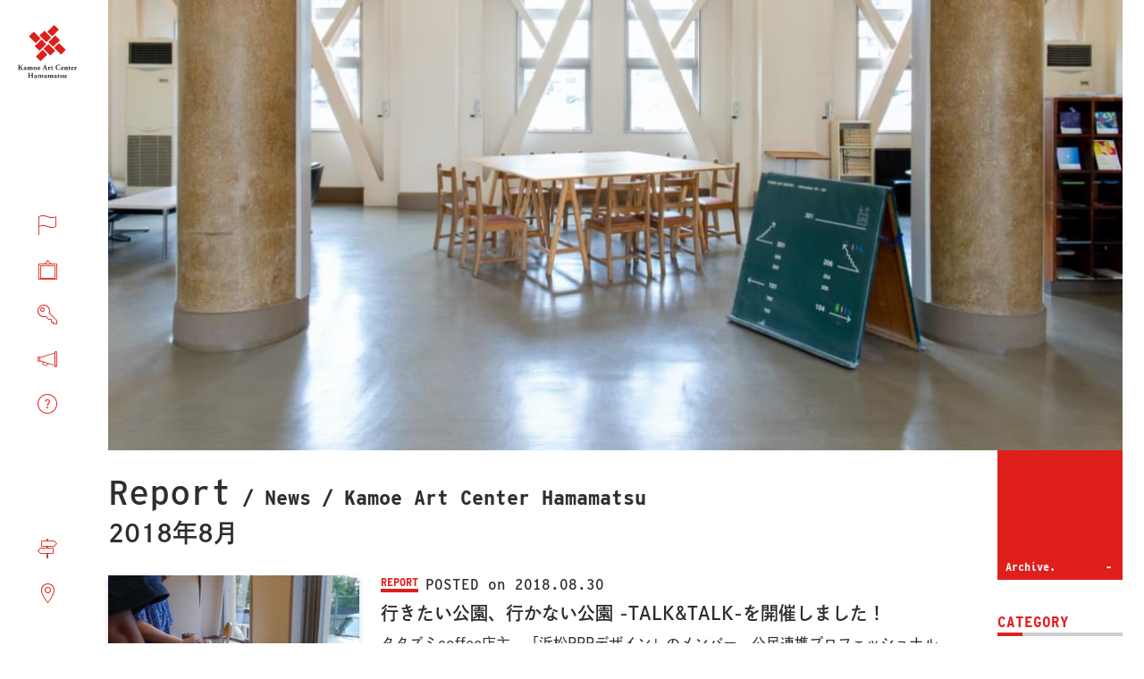

--- FILE ---
content_type: text/html; charset=UTF-8
request_url: https://kamoeartcenter.org/2018/08/
body_size: 7859
content:
<!DOCTYPE html>
<html lang="ja" dir="ltr" class="information news archive">
<head>
<!-- Global site tag (gtag.js) - Google Analytics -->
<script async src="https://www.googletagmanager.com/gtag/js?id=UA-45367487-1"></script>
<script>
window.dataLayer = window.dataLayer || [];
    function gtag(){dataLayer.push(arguments);}
    gtag('js', new Date());

    gtag('config', 'UA-45367487-1');
</script>
<meta charset="utf-8">
<meta name="viewport" content="width=device-width,initial-scale=1">
<meta name="format-detection" content="telephone=no">
<meta name="Slurp" content="NOYDIR">
<title>お知らせ | 鴨江アートセンター</title>
<meta name="title" content="お知らせ">
<meta name="description" content="鴨江アートセンター情報に関するお知らせのアーカイブページです。">
<meta name="robots" content="index, follow">
<meta name="author" content="creativecity">
<meta property="og:type" content="post">
<meta property="og:title" content="お知らせ">
<meta property="og:site_name" content="鴨江アートセンター">
<meta property="og:description" content="鴨江アートセンター情報に関するお知らせのアーカイブページです。">
<meta property="og:image" content="/wp-content/themes/kamoeartcenter_v3/images/pic_eyecatch-news.jpg">
<meta name="twitter:card" content="summary_large_image">
<link rel="apple-touch-icon" sizes="180x180" href="/wp-content/themes/kamoeartcenter_v3/images/icon/apple-touch-icon.png">
<link rel="icon" type="image/png" sizes="32x32" href="/wp-content/themes/kamoeartcenter_v3/images/icon/favicon-32x32.png">
<link rel="icon" type="image/png" sizes="16x16" href="/wp-content/themes/kamoeartcenter_v3/images/icon/favicon-16x16.png">
<link rel="manifest" href="/wp-content/themes/kamoeartcenter_v3/images/icon/site.webmanifest" crossorigin="use-credentials">
<link rel="mask-icon" href="/wp-content/themes/kamoeartcenter_v3/images/icon/safari-pinned-tab.svg" color="#e83828">
<meta name="apple-mobile-web-app-title" content="KamoeArtCtr.">
<meta name="application-name" content="KamoeArtCtr.">
<meta name="msapplication-config" content="/wp-content/themes/kamoeartcenter_v3/images/icon/browserconfig.xml">
<meta name="msapplication-TileColor" content="#e83828">
<meta name="theme-color" content="#ffffff">
<meta name="apple-mobile-web-app-title" content="KamoeArtCtr.">
<link rel="canonical" href="https://kamoeartcenter.org/information/">
<link rel="stylesheet" href="/wp-content/themes/kamoeartcenter_v3/styles/app.min.css">
<link rel='dns-prefetch' href='//s.w.org' />
		<script type="text/javascript">
			window._wpemojiSettings = {"baseUrl":"https:\/\/s.w.org\/images\/core\/emoji\/12.0.0-1\/72x72\/","ext":".png","svgUrl":"https:\/\/s.w.org\/images\/core\/emoji\/12.0.0-1\/svg\/","svgExt":".svg","source":{"concatemoji":"https:\/\/kamoeartcenter.org\/wp-includes\/js\/wp-emoji-release.min.js?ver=5.4.18"}};
			/*! This file is auto-generated */
			!function(e,a,t){var n,r,o,i=a.createElement("canvas"),p=i.getContext&&i.getContext("2d");function s(e,t){var a=String.fromCharCode;p.clearRect(0,0,i.width,i.height),p.fillText(a.apply(this,e),0,0);e=i.toDataURL();return p.clearRect(0,0,i.width,i.height),p.fillText(a.apply(this,t),0,0),e===i.toDataURL()}function c(e){var t=a.createElement("script");t.src=e,t.defer=t.type="text/javascript",a.getElementsByTagName("head")[0].appendChild(t)}for(o=Array("flag","emoji"),t.supports={everything:!0,everythingExceptFlag:!0},r=0;r<o.length;r++)t.supports[o[r]]=function(e){if(!p||!p.fillText)return!1;switch(p.textBaseline="top",p.font="600 32px Arial",e){case"flag":return s([127987,65039,8205,9895,65039],[127987,65039,8203,9895,65039])?!1:!s([55356,56826,55356,56819],[55356,56826,8203,55356,56819])&&!s([55356,57332,56128,56423,56128,56418,56128,56421,56128,56430,56128,56423,56128,56447],[55356,57332,8203,56128,56423,8203,56128,56418,8203,56128,56421,8203,56128,56430,8203,56128,56423,8203,56128,56447]);case"emoji":return!s([55357,56424,55356,57342,8205,55358,56605,8205,55357,56424,55356,57340],[55357,56424,55356,57342,8203,55358,56605,8203,55357,56424,55356,57340])}return!1}(o[r]),t.supports.everything=t.supports.everything&&t.supports[o[r]],"flag"!==o[r]&&(t.supports.everythingExceptFlag=t.supports.everythingExceptFlag&&t.supports[o[r]]);t.supports.everythingExceptFlag=t.supports.everythingExceptFlag&&!t.supports.flag,t.DOMReady=!1,t.readyCallback=function(){t.DOMReady=!0},t.supports.everything||(n=function(){t.readyCallback()},a.addEventListener?(a.addEventListener("DOMContentLoaded",n,!1),e.addEventListener("load",n,!1)):(e.attachEvent("onload",n),a.attachEvent("onreadystatechange",function(){"complete"===a.readyState&&t.readyCallback()})),(n=t.source||{}).concatemoji?c(n.concatemoji):n.wpemoji&&n.twemoji&&(c(n.twemoji),c(n.wpemoji)))}(window,document,window._wpemojiSettings);
		</script>
		<style type="text/css">
img.wp-smiley,
img.emoji {
	display: inline !important;
	border: none !important;
	box-shadow: none !important;
	height: 1em !important;
	width: 1em !important;
	margin: 0 .07em !important;
	vertical-align: -0.1em !important;
	background: none !important;
	padding: 0 !important;
}
</style>
	<link rel='https://api.w.org/' href='https://kamoeartcenter.org/wp-json/' />
<link rel="EditURI" type="application/rsd+xml" title="RSD" href="https://kamoeartcenter.org/xmlrpc.php?rsd" />
<link rel="wlwmanifest" type="application/wlwmanifest+xml" href="https://kamoeartcenter.org/wp-includes/wlwmanifest.xml" /> 
<meta name="generator" content="WordPress 5.4.18" />
</head>
<body class="information news archive">
<a id="skip-anchor" class="skip-anchor" role="link" tabindex="0" href="#main">メイン コンテンツにスキップ</a>
<header id="header" class="site-header">
<nav class="global-nav">
<div class="global-nav__menu">
<button class="global-nav__menu-label ss-icon ss-menu"><span>menu</span></button>
</div>
<div class="site-logo">
<a href="/"><img src="/wp-content/themes/kamoeartcenter_v3/images/logo-kamoeartcenter.svg" alt="鴨江アートセンター"></a>
</div>
<ul class="global-nav__lists no-bullet">
<li id="menu-item-5406" class="icon-about menu-item menu-item-type-post_type menu-item-object-page menu-item-5406"><a title="鴨江アートセンターについて" href="https://kamoeartcenter.org/about/"><span>ABOUT</span>鴨江アートセンターについて</a></li>
<li id="menu-item-5404" class="icon-event menu-item menu-item-type-post_type_archive menu-item-object-event menu-item-5404"><a title="イベント情報" href="https://kamoeartcenter.org/events/"><span>EVENT</span>イベント情報</a></li>
<li id="menu-item-5405" class="icon-rental menu-item menu-item-type-post_type menu-item-object-page menu-item-5405"><a title="貸室案内" href="https://kamoeartcenter.org/rental/"><span>RENTAL</span>貸室案内</a></li>
<li id="menu-item-6001" class="icon-news menu-item menu-item-type-post_type menu-item-object-page current_page_parent menu-item-6001"><a title="お知らせ" href="https://kamoeartcenter.org/news/"><span>NEWS</span>お知らせ</a></li>
<li id="menu-item-5407" class="icon-faq menu-item menu-item-type-post_type_archive menu-item-object-faq menu-item-5407"><a title="よくあるご質問" href="https://kamoeartcenter.org/faq/"><span>FAQ</span>よくあるご質問</a></li>
</ul>
<ul class="access-nav__lists no-bullet">
<li id="menu-item-5409" class="inside-map menu-item menu-item-type-custom menu-item-object-custom menu-item-5409"><a title="館内マップ" href="/rental/#map">館内マップ</a></li>
<li id="menu-item-5410" class="access menu-item menu-item-type-custom menu-item-object-custom menu-item-5410"><a title="アクセス" href="/about/#access">アクセス</a></li>
</ul>
</nav>
</header>
<main class="site-contents">
<header class="page-header">
<a id="main" name="main"></a>
<figure class="header-cover">
<div class="header-cover__canvas">
<img class="header-cover__bg" src="/wp-content/themes/kamoeartcenter_v3/images/pic_eyecatch-news.jpg" srcset="/wp-content/themes/kamoeartcenter_v3/images/pic_eyecatch-news.jpg,
/wp-content/themes/kamoeartcenter_v3/images/pic_eyecatch-news@2x.jpg 2x" alt="">
<a id="main" name="main"></a>
<div class="page-header__title-wraper">
<h1 class="page-title">
<span class="breadcrumbs" vocab="https://schema.org/" typeof="BreadcrumbList">
<span class="breadcrumbs__list home" property="itemListElement" typeof="ListItem"><a href="https://kamoeartcenter.org" title="鴨江アートセンターへ移動" property="item" typeof="WebPage">Kamoe Art Center Hamamatsu<span property="name" class="visually-hidden">鴨江アートセンター</span></a><meta property="position" content="1"></span><span class="breadcrumbs__separate">/</span><span class="breadcrumbs__list page" property="itemListElement" typeof="ListItem"><a href="/news/" title="  2018  8月へ移動" property="item" typeof="WebPage">News<span property="name" class="visually-hidden">  2018  8月</span></a><meta property="position" content="2"></span><span class="breadcrumbs__separate">/</span><span class="breadcrumbs__list current" property="itemListElement" typeof="ListItem">Report<span property="name" class="visually-hidden">月別: 2018年8月</span><meta property="position" content="3"></span><br>
</span>
 2018年8月</h1>
</div>
</div>
</figure>
</header>
<div id="contents" class="page-contents information news archive">
<div class="section-body">
<article class="thumb-post">
<header class="thumb-post__header">
<div class="thumb-post__header-innner">
<img class="thumb-post__image" src="https://kamoeartcenter.org/wp-content/uploads/2018/09/P1460928.jpg" alt="">
</div>
</header>
<div class="thumb-post__body">
<p class="thumb-post__status">
<span class="thumb-post__category post-category">
<a href="/category/report/">REPORT</a>
</span>
<time class="thumb-post__date post-date" datetime="2018-08-30T15:32:22+09:00">POSTED on 2018.08.30</time>
</p>
<div class="thumb-post__content">
<h2 class="thumb-post__title">
行きたい公園、行かない公園 -TALK&#038;TALK-を開催しました！</h2>
<p>タタズミcoffee店主、「浜松PPPデザイン」のメンバー、公民連携プロフェッショナルスクール研究生として活躍している松島弘幸さ [&hellip;]</p>
</div>
<a class="thumb-post__more" href="https://kamoeartcenter.org/%e8%a1%8c%e3%81%8d%e3%81%9f%e3%81%84%e5%85%ac%e5%9c%92%e3%80%81%e8%a1%8c%e3%81%8b%e3%81%aa%e3%81%84%e5%85%ac%e5%9c%92-talktalk-%e3%82%92%e9%96%8b%e5%82%ac%e3%81%97%e3%81%be%e3%81%97%e3%81%9f/">
<span class="visually-hidden">行きたい公園、行かない公園 -TALK&#038;TALK-を開催しました！の</span>続きを読む
</a>
</div>
</article>
<article class="thumb-post">
<header class="thumb-post__header">
<div class="thumb-post__header-innner">
<img class="thumb-post__image" src="https://kamoeartcenter.org/wp-content/uploads/2018/09/P1460902.jpg" alt="">
</div>
</header>
<div class="thumb-post__body">
<p class="thumb-post__status">
<span class="thumb-post__category post-category">
<a href="/category/report/">REPORT</a>
</span>
<time class="thumb-post__date post-date" datetime="2018-08-25T14:25:53+09:00">POSTED on 2018.08.25</time>
</p>
<div class="thumb-post__content">
<h2 class="thumb-post__title">
なつの図画工作 巨大ポスターづくり -OUT OF SCHOOL-</h2>
<p>イラストレーターの大石晃裕さんをお迎えして、子どもたちが自分の背丈ほどもある大きなポスターをつくりました！ &nbsp; なつの [&hellip;]</p>
</div>
<a class="thumb-post__more" href="https://kamoeartcenter.org/%e3%81%aa%e3%81%a4%e3%81%ae%e5%9b%b3%e7%94%bb%e5%b7%a5%e4%bd%9c-%e5%b7%a8%e5%a4%a7%e3%83%9d%e3%82%b9%e3%82%bf%e3%83%bc%e3%81%a5%e3%81%8f%e3%82%8a-out-of-school/">
<span class="visually-hidden">なつの図画工作 巨大ポスターづくり -OUT OF SCHOOL-の</span>続きを読む
</a>
</div>
</article>
<article class="thumb-post">
<header class="thumb-post__header">
<div class="thumb-post__header-innner">
<img class="thumb-post__image" src="https://kamoeartcenter.org/wp-content/uploads/2018/09/P1460587.jpg" alt="">
</div>
</header>
<div class="thumb-post__body">
<p class="thumb-post__status">
<span class="thumb-post__category post-category">
<a href="/category/report/">REPORT</a>
</span>
<time class="thumb-post__date post-date" datetime="2018-08-16T13:22:41+09:00">POSTED on 2018.08.16</time>
</p>
<div class="thumb-post__content">
<h2 class="thumb-post__title">
はなごふんとはく -OUT OF SCHOOL-の様子</h2>
<p>日本画家の外海文武さんをお迎えしてのワークショップ「はなごふんとはく」の様子です。 &nbsp; はなごふん と はく　―OUT [&hellip;]</p>
</div>
<a class="thumb-post__more" href="https://kamoeartcenter.org/%e3%81%af%e3%81%aa%e3%81%94%e3%81%b5%e3%82%93%e3%81%a8%e3%81%af%e3%81%8f-out-of-school-%e3%81%ae%e6%a7%98%e5%ad%90/">
<span class="visually-hidden">はなごふんとはく -OUT OF SCHOOL-の様子の</span>続きを読む
</a>
</div>
</article>
<article class="thumb-post">
<header class="thumb-post__header">
<div class="thumb-post__header-innner">
<img class="thumb-post__image" src="https://kamoeartcenter.org/wp-content/uploads/2018/09/P1460561.jpg" alt="">
</div>
</header>
<div class="thumb-post__body">
<p class="thumb-post__status">
<span class="thumb-post__category post-category">
<a href="/category/report/">REPORT</a>
</span>
<time class="thumb-post__date post-date" datetime="2018-08-15T12:19:55+09:00">POSTED on 2018.08.15</time>
</p>
<div class="thumb-post__content">
<h2 class="thumb-post__title">
アートは社会に開かれている？ -TALK&#038;TALK-の様子</h2>
<p>演劇制作者・ドラマトゥルクとして活躍されている野村政之さんをお迎えしてのトークを開催しました。 テーマは「アートは社会に開かれて [&hellip;]</p>
</div>
<a class="thumb-post__more" href="https://kamoeartcenter.org/%e3%82%a2%e3%83%bc%e3%83%88%e3%81%af%e7%a4%be%e4%bc%9a%e3%81%ab%e9%96%8b%e3%81%8b%e3%82%8c%e3%81%a6%e3%81%84%e3%82%8b%ef%bc%9f-talktalk-%e3%81%ae%e6%a7%98%e5%ad%90/">
<span class="visually-hidden">アートは社会に開かれている？ -TALK&#038;TALK-の様子の</span>続きを読む
</a>
</div>
</article>
<article class="thumb-post">
<header class="thumb-post__header">
<div class="thumb-post__header-innner">
<img class="thumb-post__image" src="https://kamoeartcenter.org/wp-content/uploads/2018/08/31d8d4d634d131e7d0dccd95b95d806e.jpg" alt="">
</div>
</header>
<div class="thumb-post__body">
<p class="thumb-post__status">
<span class="thumb-post__category post-category">
<a href="/category/information/">INFORMATION</a>
</span>
<time class="thumb-post__date post-date" datetime="2018-08-08T17:54:21+09:00">POSTED on 2018.08.08</time>
</p>
<div class="thumb-post__content">
<h2 class="thumb-post__title">
鴨江アートセンター広報紙vol.3がウェブサイトで閲覧できるようになりました</h2>
<p>※画像をクリックしていただくと大きな画面で読むことができます。</p>
</div>
<a class="thumb-post__more" href="https://kamoeartcenter.org/vol3_etsuran/">
<span class="visually-hidden">鴨江アートセンター広報紙vol.3がウェブサイトで閲覧できるようになりましたの</span>続きを読む
</a>
</div>
</article>
<article class="thumb-post">
<header class="thumb-post__header">
<div class="thumb-post__header-innner">
<img class="thumb-post__image" src="https://kamoeartcenter.org/wp-content/themes/kamoeartcenter_v3/images/no-image@2x.png" alt="">
</div>
</header>
<div class="thumb-post__body">
<p class="thumb-post__status">
<span class="thumb-post__category post-category">
<a href="/category/report/">REPORT</a>
</span>
<time class="thumb-post__date post-date" datetime="2018-08-06T16:14:08+09:00">POSTED on 2018.08.06</time>
</p>
<div class="thumb-post__content">
<h2 class="thumb-post__title">
音のコラージュ -OUT OF SCHOOL-を開催しました。</h2>
<p>コラージュ作家、絵本作家、DJなど多岐にわたり表現活動をしているアーティスト前原本光さんによる子どものためのワークショップ「音の [&hellip;]</p>
</div>
<a class="thumb-post__more" href="https://kamoeartcenter.org/%e9%9f%b3%e3%81%ae%e3%82%b3%e3%83%a9%e3%83%bc%e3%82%b8%e3%83%a5-out-of-school-%e3%82%92%e9%96%8b%e5%82%ac%e3%81%97%e3%81%be%e3%81%97%e3%81%9f%e3%80%82/">
<span class="visually-hidden">音のコラージュ -OUT OF SCHOOL-を開催しました。の</span>続きを読む
</a>
</div>
</article>
<article class="thumb-post">
<header class="thumb-post__header">
<div class="thumb-post__header-innner">
<img class="thumb-post__image" src="https://kamoeartcenter.org/wp-content/uploads/2018/09/P1460234.jpg" alt="">
</div>
</header>
<div class="thumb-post__body">
<p class="thumb-post__status">
<span class="thumb-post__category post-category">
<a href="/category/report/">REPORT</a>
</span>
<time class="thumb-post__date post-date" datetime="2018-08-04T16:09:53+09:00">POSTED on 2018.08.04</time>
</p>
<div class="thumb-post__content">
<h2 class="thumb-post__title">
筧有子とアートについて話そう＆赤ちゃんのいる染色ワークショップ【8月】</h2>
<p>レジデンスアーティスト筧有子さんのワークショップの様子です！ &nbsp; 筧有子とアートについて話そう&#038;赤ちゃんのい [&hellip;]</p>
</div>
<a class="thumb-post__more" href="https://kamoeartcenter.org/%e7%ad%a7%e6%9c%89%e5%ad%90%e3%81%a8%e3%82%a2%e3%83%bc%e3%83%88%e3%81%ab%e3%81%a4%e3%81%84%e3%81%a6%e8%a9%b1%e3%81%9d%e3%81%86%ef%bc%86%e8%b5%a4%e3%81%a1%e3%82%83%e3%82%93%e3%81%ae%e3%81%84%e3%82%8b/">
<span class="visually-hidden">筧有子とアートについて話そう＆赤ちゃんのいる染色ワークショップ【8月】の</span>続きを読む
</a>
</div>
</article>
<article class="thumb-post">
<header class="thumb-post__header">
<div class="thumb-post__header-innner">
<img class="thumb-post__image" src="https://kamoeartcenter.org/wp-content/uploads/2018/08/P1460185.jpg" alt="">
</div>
</header>
<div class="thumb-post__body">
<p class="thumb-post__status">
<span class="thumb-post__category post-category">
<a href="/category/report/">REPORT</a>
</span>
<time class="thumb-post__date post-date" datetime="2018-08-01T21:08:12+09:00">POSTED on 2018.08.01</time>
</p>
<div class="thumb-post__content">
<h2 class="thumb-post__title">
映画を二回観る -EVERYDAY ART-</h2>
<p>今回のEVERYDAY ART「映画を二回観る」は、今ではなかなか見る機会の少なくなった、16ミリフィルムで映画の鑑賞を行いまし [&hellip;]</p>
</div>
<a class="thumb-post__more" href="https://kamoeartcenter.org/%e6%98%a0%e7%94%bb%e3%82%92%e4%ba%8c%e5%9b%9e%e8%a6%b3%e3%82%8b-everyday-art/">
<span class="visually-hidden">映画を二回観る -EVERYDAY ART-の</span>続きを読む
</a>
</div>
</article>
</div>
<nav class="page-archive">
<a class="skip-anchor" role="link" tabindex="0" href="#contents">目次をスキップ</a>
<h2 class="toggle-nav-title page-archive__title">
Archive.
<button class="page-index__open-button" type="button" name="button">+</button>
</h2>
<div class="page-archive__body">
<div class="page-index__close">
<button class="page-index__close-button" type="button" name="button">-</button>
</div>
<h3 class="category-archive__title">CATEGORY</h3>
<ul class="category-archive">
	<li class="cat-item cat-item-1"><a href="https://kamoeartcenter.org/category/information/">インフォメーション</a>
</li>
	<li class="cat-item cat-item-99"><a href="https://kamoeartcenter.org/category/report/">レポート</a>
</li>
	<li class="cat-item cat-item-110"><a href="https://kamoeartcenter.org/category/diary/">スタッフ日記</a>
</li>
</ul>
<h3 class="monthly-archive__title">MONTHLY</h3>
<ul class="monthly-archive">
<dl class="monthly-archive__row">
<div class="monthly-archive__column">
<dt>2025</dt>
<dd><a href='https://kamoeartcenter.org/2025/12/'>12</a></dd>
<dd><a href='https://kamoeartcenter.org/2025/11/'>11</a></dd>
<dd><a href='https://kamoeartcenter.org/2025/10/'>10</a></dd>
<dd><a href='https://kamoeartcenter.org/2025/09/'>09</a></dd>
<dd>08</dd><dd>07</dd><dd><a href='https://kamoeartcenter.org/2025/06/'>06</a></dd>
<dd><a href='https://kamoeartcenter.org/2025/05/'>05</a></dd>
<dd><a href='https://kamoeartcenter.org/2025/04/'>04</a></dd>
<dd><a href='https://kamoeartcenter.org/2025/03/'>03</a></dd>
<dd><a href='https://kamoeartcenter.org/2025/02/'>02</a></dd>
<dd><a href='https://kamoeartcenter.org/2025/01/'>01</a></dd>
</div>
<div class="monthly-archive__column">
<dt>2024</dt>
<dd><a href='https://kamoeartcenter.org/2024/12/'>12</a></dd>
<dd>11</dd><dd>10</dd><dd><a href='https://kamoeartcenter.org/2024/09/'>09</a></dd>
<dd><a href='https://kamoeartcenter.org/2024/08/'>08</a></dd>
<dd>07</dd><dd><a href='https://kamoeartcenter.org/2024/06/'>06</a></dd>
<dd><a href='https://kamoeartcenter.org/2024/05/'>05</a></dd>
<dd><a href='https://kamoeartcenter.org/2024/04/'>04</a></dd>
<dd><a href='https://kamoeartcenter.org/2024/03/'>03</a></dd>
<dd>02</dd><dd>01</dd></div>
<div class="monthly-archive__column">
<dt>2023</dt>
<dd><a href='https://kamoeartcenter.org/2023/12/'>12</a></dd>
<dd>11</dd><dd><a href='https://kamoeartcenter.org/2023/10/'>10</a></dd>
<dd><a href='https://kamoeartcenter.org/2023/09/'>09</a></dd>
<dd>08</dd><dd>07</dd><dd><a href='https://kamoeartcenter.org/2023/06/'>06</a></dd>
<dd>05</dd><dd><a href='https://kamoeartcenter.org/2023/04/'>04</a></dd>
<dd><a href='https://kamoeartcenter.org/2023/03/'>03</a></dd>
<dd>02</dd><dd>01</dd></div>
<div class="monthly-archive__column">
<dt>2022</dt>
<dd><a href='https://kamoeartcenter.org/2022/12/'>12</a></dd>
<dd>11</dd><dd>10</dd><dd><a href='https://kamoeartcenter.org/2022/09/'>09</a></dd>
<dd><a href='https://kamoeartcenter.org/2022/08/'>08</a></dd>
<dd>07</dd><dd><a href='https://kamoeartcenter.org/2022/06/'>06</a></dd>
<dd>05</dd><dd><a href='https://kamoeartcenter.org/2022/04/'>04</a></dd>
<dd><a href='https://kamoeartcenter.org/2022/03/'>03</a></dd>
<dd><a href='https://kamoeartcenter.org/2022/02/'>02</a></dd>
<dd>01</dd></div>
<div class="monthly-archive__column">
<dt>2021</dt>
<dd><a href='https://kamoeartcenter.org/2021/12/'>12</a></dd>
<dd><a href='https://kamoeartcenter.org/2021/11/'>11</a></dd>
<dd><a href='https://kamoeartcenter.org/2021/10/'>10</a></dd>
<dd><a href='https://kamoeartcenter.org/2021/09/'>09</a></dd>
<dd><a href='https://kamoeartcenter.org/2021/08/'>08</a></dd>
<dd>07</dd><dd><a href='https://kamoeartcenter.org/2021/06/'>06</a></dd>
<dd><a href='https://kamoeartcenter.org/2021/05/'>05</a></dd>
<dd><a href='https://kamoeartcenter.org/2021/04/'>04</a></dd>
<dd><a href='https://kamoeartcenter.org/2021/03/'>03</a></dd>
<dd>02</dd><dd><a href='https://kamoeartcenter.org/2021/01/'>01</a></dd>
</div>
<div class="monthly-archive__column">
<dt>2020</dt>
<dd><a href='https://kamoeartcenter.org/2020/12/'>12</a></dd>
<dd>11</dd><dd><a href='https://kamoeartcenter.org/2020/10/'>10</a></dd>
<dd>09</dd><dd>08</dd><dd><a href='https://kamoeartcenter.org/2020/07/'>07</a></dd>
<dd><a href='https://kamoeartcenter.org/2020/06/'>06</a></dd>
<dd><a href='https://kamoeartcenter.org/2020/05/'>05</a></dd>
<dd><a href='https://kamoeartcenter.org/2020/04/'>04</a></dd>
<dd><a href='https://kamoeartcenter.org/2020/03/'>03</a></dd>
<dd><a href='https://kamoeartcenter.org/2020/02/'>02</a></dd>
<dd><a href='https://kamoeartcenter.org/2020/01/'>01</a></dd>
</div>
<div class="monthly-archive__column">
<dt>2019</dt>
<dd><a href='https://kamoeartcenter.org/2019/12/'>12</a></dd>
<dd><a href='https://kamoeartcenter.org/2019/11/'>11</a></dd>
<dd><a href='https://kamoeartcenter.org/2019/10/'>10</a></dd>
<dd><a href='https://kamoeartcenter.org/2019/09/'>09</a></dd>
<dd><a href='https://kamoeartcenter.org/2019/08/'>08</a></dd>
<dd><a href='https://kamoeartcenter.org/2019/07/'>07</a></dd>
<dd><a href='https://kamoeartcenter.org/2019/06/'>06</a></dd>
<dd><a href='https://kamoeartcenter.org/2019/05/'>05</a></dd>
<dd><a href='https://kamoeartcenter.org/2019/04/'>04</a></dd>
<dd><a href='https://kamoeartcenter.org/2019/03/'>03</a></dd>
<dd><a href='https://kamoeartcenter.org/2019/02/'>02</a></dd>
<dd><a href='https://kamoeartcenter.org/2019/01/'>01</a></dd>
</div>
<div class="monthly-archive__column">
<dt>2018</dt>
<dd><a href='https://kamoeartcenter.org/2018/12/'>12</a></dd>
<dd><a href='https://kamoeartcenter.org/2018/11/'>11</a></dd>
<dd><a href='https://kamoeartcenter.org/2018/10/'>10</a></dd>
<dd><a href='https://kamoeartcenter.org/2018/09/'>09</a></dd>
<dd><a href='https://kamoeartcenter.org/2018/08/' aria-current="page">08</a></dd>
<dd><a href='https://kamoeartcenter.org/2018/07/'>07</a></dd>
<dd><a href='https://kamoeartcenter.org/2018/06/'>06</a></dd>
<dd><a href='https://kamoeartcenter.org/2018/05/'>05</a></dd>
<dd><a href='https://kamoeartcenter.org/2018/04/'>04</a></dd>
<dd><a href='https://kamoeartcenter.org/2018/03/'>03</a></dd>
<dd><a href='https://kamoeartcenter.org/2018/02/'>02</a></dd>
<dd><a href='https://kamoeartcenter.org/2018/01/'>01</a></dd>
</div>
<div class="monthly-archive__column">
<dt>2017</dt>
<dd><a href='https://kamoeartcenter.org/2017/12/'>12</a></dd>
<dd><a href='https://kamoeartcenter.org/2017/11/'>11</a></dd>
<dd><a href='https://kamoeartcenter.org/2017/10/'>10</a></dd>
<dd><a href='https://kamoeartcenter.org/2017/09/'>09</a></dd>
<dd><a href='https://kamoeartcenter.org/2017/08/'>08</a></dd>
<dd><a href='https://kamoeartcenter.org/2017/07/'>07</a></dd>
<dd><a href='https://kamoeartcenter.org/2017/06/'>06</a></dd>
<dd><a href='https://kamoeartcenter.org/2017/05/'>05</a></dd>
<dd><a href='https://kamoeartcenter.org/2017/04/'>04</a></dd>
<dd><a href='https://kamoeartcenter.org/2017/03/'>03</a></dd>
<dd><a href='https://kamoeartcenter.org/2017/02/'>02</a></dd>
<dd><a href='https://kamoeartcenter.org/2017/01/'>01</a></dd>
</div>
<div class="monthly-archive__column">
<dt>2016</dt>
<dd><a href='https://kamoeartcenter.org/2016/12/'>12</a></dd>
<dd><a href='https://kamoeartcenter.org/2016/11/'>11</a></dd>
<dd><a href='https://kamoeartcenter.org/2016/10/'>10</a></dd>
<dd><a href='https://kamoeartcenter.org/2016/09/'>09</a></dd>
<dd><a href='https://kamoeartcenter.org/2016/08/'>08</a></dd>
<dd><a href='https://kamoeartcenter.org/2016/07/'>07</a></dd>
<dd><a href='https://kamoeartcenter.org/2016/06/'>06</a></dd>
<dd><a href='https://kamoeartcenter.org/2016/05/'>05</a></dd>
<dd><a href='https://kamoeartcenter.org/2016/04/'>04</a></dd>
<dd><a href='https://kamoeartcenter.org/2016/03/'>03</a></dd>
<dd><a href='https://kamoeartcenter.org/2016/02/'>02</a></dd>
<dd><a href='https://kamoeartcenter.org/2016/01/'>01</a></dd>
</div>
<div class="monthly-archive__column">
<dt>2015</dt>
<dd><a href='https://kamoeartcenter.org/2015/12/'>12</a></dd>
<dd><a href='https://kamoeartcenter.org/2015/11/'>11</a></dd>
<dd><a href='https://kamoeartcenter.org/2015/10/'>10</a></dd>
<dd><a href='https://kamoeartcenter.org/2015/09/'>09</a></dd>
<dd><a href='https://kamoeartcenter.org/2015/08/'>08</a></dd>
<dd><a href='https://kamoeartcenter.org/2015/07/'>07</a></dd>
<dd><a href='https://kamoeartcenter.org/2015/06/'>06</a></dd>
<dd><a href='https://kamoeartcenter.org/2015/05/'>05</a></dd>
<dd><a href='https://kamoeartcenter.org/2015/04/'>04</a></dd>
<dd><a href='https://kamoeartcenter.org/2015/03/'>03</a></dd>
<dd><a href='https://kamoeartcenter.org/2015/02/'>02</a></dd>
<dd><a href='https://kamoeartcenter.org/2015/01/'>01</a></dd>
</div>
<div class="monthly-archive__column">
<dt>2014</dt>
<dd><a href='https://kamoeartcenter.org/2014/12/'>12</a></dd>
<dd><a href='https://kamoeartcenter.org/2014/11/'>11</a></dd>
<dd>10</dd><dd>09</dd><dd><a href='https://kamoeartcenter.org/2014/08/'>08</a></dd>
<dd><a href='https://kamoeartcenter.org/2014/07/'>07</a></dd>
<dd>06</dd><dd>05</dd><dd><a href='https://kamoeartcenter.org/2014/04/'>04</a></dd>
<dd>03</dd><dd><a href='https://kamoeartcenter.org/2014/02/'>02</a></dd>
<dd>01</dd></div>
<div class="monthly-archive__column">
<dt>2013</dt>
<dd>12</dd><dd><a href='https://kamoeartcenter.org/2013/11/'>11</a></dd>
<dd>10</dd><dd>09</dd><dd>08</dd><dd>07</dd><dd>06</dd><dd>05</dd><dd>04</dd><dd>03</dd><dd>02</dd><dd>01</dd></div>
</dl>
</ul>
</div>
</nav>
</div>
<footer>
</footer>
</main>
<footer class="site-footer">
<section class="footer-banner">
<div class="banner--residence-news">
<div class="banner--residence-news__content">
<h2><a href="/category/residence/">Residence topics</a></h2>
<ul>
<li><a href="https://kamoeartcenter.org/artist/">制作場所提供事業　アーティスト イン レジデンスとは/最新の募集要項</a></li>
<li><a href="https://kamoeartcenter.org/2024-air-award/">2024年度アーティスト・イン・レジデンス賞受賞者決定</a></li>
<li><a href="https://kamoeartcenter.org/artist-202511-202602/">2025年度 【後期】アーティスト・イン・レジデンス　アーティストプロフィール紹介</a></li>
</ul>
</div>
</div>
<aside class="banner--artist-residence">
<a href="/artist/" title="浜松市鴨江アートセンター制作場所提供事業">
<div class="banner--artist-residence__cover">
<h2>Artist<br>in Residence</h2>
</div>
<span class="banner--artist-residence__label"><span>浜松市鴨江アートセンター制作場所提供事業<br></span>アーティスト・イン・レジデンス</span>
</a>
</aside>
<aside class="banner--keisukemuseum">
<a href="https://keisukemuseum.org/">
<img class="banner--keisukemuseum__logo" src="/wp-content/themes/kamoeartcenter_v3/images/logo-kinoshita.svg" alt="Keisuke Kinoshita Memorial Museum" width="118.69">
<span class="banner--keisukemuseum__label">木下惠介記念館<br>ウェブサイト</span>
</a>
</aside>
</section>
<div class="footer-cover">
<aside class="sns-nav ss-icon ss-social-regular">
<h2 class="sns-nav__logo">
<a href="/"><img src="/wp-content/themes/kamoeartcenter_v3/images/logo-kamoeartcenter--wide.svg" alt="Kamoe art center" width="188"></a>
<span class="screen-reader-text">SNS</span>
</h2>
<ul class="no-bullet"><li id="menu-item-5427" class="menu-item menu-item-type-custom menu-item-object-custom menu-item-5427"><a title="twitter" href="https://twitter.com/kamoeartcenter/"><i class="fab fa-twitter"></i></a></li>
<li id="menu-item-5428" class="menu-item menu-item-type-custom menu-item-object-custom menu-item-5428"><a title="instagram" href="https://www.instagram.com/kamoeartcenter_hamamatsu/"><i class="fab fa-instagram"></i></a></li>
<li id="menu-item-5429" class="menu-item menu-item-type-custom menu-item-object-custom menu-item-5429"><a title="facebook" href="https://www.facebook.com/kamoeartcenter.org/"><i class="fab fa-facebook"></i></a></li>
</ul></aside>
<nav class="footer-nav">
<ul class="no-bullet"><li id="menu-item-5415" class="menu-item menu-item-type-post_type menu-item-object-page menu-item-5415"><a href="https://kamoeartcenter.org/about/">鴨江アートセンターについて</a></li>
<li id="menu-item-5413" class="menu-item menu-item-type-post_type_archive menu-item-object-event menu-item-5413"><a href="https://kamoeartcenter.org/events/">イベント情報</a></li>
<li id="menu-item-5414" class="menu-item menu-item-type-post_type menu-item-object-page menu-item-5414"><a href="https://kamoeartcenter.org/rental/">貸室案内</a></li>
</ul><ul class="no-bullet"><li id="menu-item-6003" class="menu-item menu-item-type-post_type menu-item-object-page current_page_parent menu-item-6003"><a href="https://kamoeartcenter.org/news/">お知らせ</a></li>
<li id="menu-item-5418" class="menu-item menu-item-type-post_type_archive menu-item-object-faq menu-item-5418"><a href="https://kamoeartcenter.org/faq/">よくあるご質問</a></li>
<li id="menu-item-5419" class="menu-item menu-item-type-custom menu-item-object-custom menu-item-5419"><a href="/rental/#map">館内マップ</a></li>
</ul><ul class="no-bullet"><li id="menu-item-5491" class="menu-item menu-item-type-custom menu-item-object-custom menu-item-5491"><a href="/about/#access">アクセス</a></li>
<li id="menu-item-5423" class="menu-item menu-item-type-custom menu-item-object-custom menu-item-5423"><a href="/about/#art-square">鴨江アートスクエア</a></li>
<li id="menu-item-5492" class="menu-item menu-item-type-post_type menu-item-object-page menu-item-5492"><a href="https://kamoeartcenter.org/policy/">プライバシーポリシー</a></li>
</ul></nav>
<section class="footer-info">
<dl class="footer-info__colophon">
<dt>浜松市鴨江アートセンター</dt>
<dd>
指定管理者：一般社団法人浜松創造都市協議会・東海ビル管理グループ<br>
〒432-8024 静岡県浜松市中央区鴨江町1番地 / Tel. <a href="tel:053-458-5360">053-458-5360</a> / E-MAIL. <a href="&#109;&#97;&#105;&#108;&#116;&#111;&#58;&#107;&#46;&#97;&#46;&#99;&#64;kamoeartcenter.org">&#107;&#46;&#97;&#46;&#99;&#64;kamoeartcenter.org</a><br>
開館時間 9:00〜21:30 / 休館日 12月29日〜1月3日・メンテナンス休館日
</dd>
</dl>
<span class="footer-info__logo">
<a href="/about/#art-square"><img src="/wp-content/themes/kamoeartcenter_v3/images/logo-kamoe-art-square--color.svg" alt="Kamoe Art Square" width="88"></a>
</span>
</section>
</div>
<small class="copyright">© 2020 Kamoe Art Center Hamamatsu.</small>
</footer>
<script src="/wp-content/themes/kamoeartcenter_v3/scripts/app.js"></script>
<script>
(function(d) {
    var config = {
      kitId: 'epf6eau',
      scriptTimeout: 3000,
      async: true
    },
    h=d.documentElement,t=setTimeout(function(){h.className=h.className.replace(/\bwf-loading\b/g,"")+" wf-inactive";},config.scriptTimeout),tk=d.createElement("script"),f=false,s=d.getElementsByTagName("script")[0],a;h.className+=" wf-loading";tk.src='https://use.typekit.net/'+config.kitId+'.js';tk.async=true;tk.onload=tk.onreadystatechange=function(){a=this.readyState;if(f||a&&a!="complete"&&a!="loaded")return;f=true;clearTimeout(t);try{Typekit.load(config)}catch(e){}};s.parentNode.insertBefore(tk,s)
  })(document);
</script>
<link rel="stylesheet" href="https://cdnjs.cloudflare.com/ajax/libs/fullcalendar/4.2.0/core/main.min.css">
<link rel="stylesheet" href="https://cdnjs.cloudflare.com/ajax/libs/fullcalendar/4.2.0/daygrid/main.min.css">
<link rel="stylesheet" href="https://cdnjs.cloudflare.com/ajax/libs/fullcalendar/4.2.0/timegrid/main.min.css">
<script type='text/javascript' src='https://kamoeartcenter.org/wp-includes/js/wp-embed.min.js?ver=5.4.18'></script>
</body>
</html>

<!-- Dynamic page generated in 0.238 seconds. -->
<!-- Cached page generated by WP-Super-Cache on 2026-01-22 06:58:54 -->

<!-- Compression = gzip -->

--- FILE ---
content_type: text/css
request_url: https://kamoeartcenter.org/wp-content/themes/kamoeartcenter_v3/styles/app.min.css
body_size: 57756
content:
@charset "UTF-8";.is-show-all-text,.page-numbers.next,.page-numbers.prev,.screen-reader-text,.skip-anchor:not(:focus),.visually-hidden{clip:rect(1px,1px,1px,1px);overflow:hidden;padding:0;position:absolute}.skip-anchor{cursor:pointer;display:inline-block;text-decoration:underline}*{-webkit-overflow-scrolling:touch;overflow-scrolling:touch;box-sizing:border-box}body{margin:0;padding:0}a,p{word-wrap:break-word}main{display:block}figure{margin:0}address{font-style:normal}img{max-width:100%}.footer-nav ul,.no-bullet,.page-archive__body,.page-index__lists{list-style-type:none;margin:0;padding:0}.align-middle{align-items:center}.image-cover,img{font-family:"object-fit: cover;";object-fit:cover}.contain img,.image-contain,img.contain{font-family:"object-fit: contain;";object-fit:contain}img{overflow:hidden;vertical-align:bottom}@keyframes blink-once{0%,49%,to{opacity:1}50%,99%{opacity:0}}a{color:#df1f1c}a:hover,button:hover{color:#ff9696}body{color:#302d2c}main .has-white-background-color{background-color:#fff}main .has-white-color{color:#fff}main .has-orangey-red-background-color{background-color:#df1f1c}main .has-orangey-red-color{color:#df1f1c}main .has-rust-red-background-color{background-color:#bf0906}main .has-rust-red-color{color:#bf0906}main .has-black-background-color{background-color:#302d2c}main .has-black-color{color:#302d2c}main .has-cobalt-background-color{background-color:#003667}main .has-cobalt-color{color:#003667}main .has-cyan-background-color{background-color:#0073dd}main .has-cyan-color{color:#0073dd}main .has-yellow-background-color{background-color:#ffe300}main .has-yellow-color{color:#ffe300}.banner--artist-residence__label,.banner--keisukemuseum__label,.banner--residence-news li a,.event-container .archive-text-link a span,.event-container .thumb-post__status.accepting,.event-container .thumb-post__status.closed,.event.page-contents .archive-text-link a span,.event.page-contents .thumb-post__status.accepting,.event.page-contents .thumb-post__status.closed,.global-nav__menu-label span,.news .thumb-post__more,.news .thumb-post__title,.relatied-posts .archive-text-link a span,.relatied-posts .thumb-post__status.accepting,.relatied-posts .thumb-post__status.closed,b,body,strong{font-feature-settings:"liga" 0,"clig" 0;font-family:dnp-shuei-gothic-gin-std,sans-serif;font-style:normal;font-variant-ligatures:no-common-ligatures;font-weight:500}.banner--artist-residence__label,.banner--keisukemuseum__label,.banner--residence-news li a,.event-container .archive-text-link a span,.event-container .thumb-post__status.accepting,.event-container .thumb-post__status.closed,.event.page-contents .archive-text-link a span,.event.page-contents .thumb-post__status.accepting,.event.page-contents .thumb-post__status.closed,.news .thumb-post__more,.news .thumb-post__title,.relatied-posts .archive-text-link a span,.relatied-posts .thumb-post__status.accepting,.relatied-posts .thumb-post__status.closed,b,strong{font-weight:600}.block-editor .editor-styles-wrapper .has-2-columns h2,.block-editor .editor-styles-wrapper .wp-block-quote,.page-contents .has-2-columns h2,.page-contents .wp-block-quote{font-feature-settings:"liga" 0,"clig" 0;font-family:dnp-shuei-ymincho-std,serif;font-style:normal;font-variant-ligatures:no-common-ligatures;font-weight:500}.category-archive__title,.en,.en b,.en strong,.en-caption,.home-news-post__date,.monthly-archive__column,.monthly-archive__title,.page-archive__title,.page-index__close-button,.page-index__open-button,.page-index__title,.page-numbers,.page-title .breadcrumbs__separate,.page-title .current,.page-title .home,.page-title .page,.page-title .post-date,.page-title__english,.page-title__kamoeartcenter,.post-category,.post-title .breadcrumbs__separate,.post-title .current,.post-title .home,.post-title .page,.post-title .post-date,.post-title__english,.post-title__kamoeartcenter,.qa-box__question:before,.thumb-post__status,.wp-block-image.en-caption,b.en,p.en,strong.en{font-feature-settings:"liga" 0,"clig" 0;font-family:interstate-mono,monospace;font-style:normal;font-variant-ligatures:no-common-ligatures;font-weight:400}.category-archive__title,.monthly-archive__column,.monthly-archive__title,.page-archive__title,.page-index__title,.page-title .breadcrumbs__separate,.page-title .home,.page-title .page,.page-title .post-date,.page-title__kamoeartcenter,.post-category,.post-title .breadcrumbs__separate,.post-title .home,.post-title .page,.post-title .post-date,.post-title__kamoeartcenter{font-weight:700}.en,.en b,.en strong,b.en,p.en,strong.en{font-feature-settings:"tnum","pwid","liga" 0,"clig" 0}body{-webkit-font-smoothing:antialiased;-moz-osx-font-smoothing:grayscale}h1,h2,h3,h4,h5,h6{font-feature-settings:"pwid"}i{font-feature-settings:"ital"}a{text-decoration:none}.page-contents .has-normal-font-size{font-size:1rem;line-height:2rem}@media print,screen and (max-width:39.99875em){.page-contents .has-normal-font-size{font-size:.75rem;line-height:1.5rem}}.page-contents .has-note-font-size{font-size:.8125rem;line-height:1.5rem}@media print,screen and (max-width:39.99875em){.page-contents .has-note-font-size{font-size:.6875rem;line-height:1.25rem}}.page-contents .has-big-font-size{font-size:1.25rem;line-height:2.5rem}@media print,screen and (max-width:39.99875em){.page-contents .has-big-font-size{font-size:.875rem;line-height:1.75rem}}.page-contents .has-large-font-size{font-size:2rem;line-height:2.875rem}@media print,screen and (max-width:39.99875em){.page-contents .has-large-font-size{font-size:1.25rem;line-height:1.875rem}}.page-contents .has-huge-font-size{font-size:3.4375rem;line-height:4rem}@media print,screen and (max-width:39.99875em){.page-contents .has-huge-font-size{font-size:1.375rem;line-height:1.875rem}}html{-webkit-font-smoothing:antialiased;-moz-osx-font-smoothing:grayscale;scroll-behavior:smooth}@media print,screen and (min-width:40em) and (max-width:63.99875em){html{font-size:80%}}@media (max-width:800px) and (min-width:640px){html{font-size:1.43vw}}@media print,screen and (max-width:39.99875em){html{font-size:16px}}@media (max-width:320px){html{font-size:14px}}.editor-writing-flow .has-pale-pink-background-color,.site-contents .has-pale-pink-background-color{background-color:initial}.editor-writing-flow .has-vivid-red-background-color,.site-contents .has-vivid-red-background-color{background-color:#df1f1c}.editor-writing-flow .has-luminous-vivid-orange-background-color,.site-contents .has-luminous-vivid-orange-background-color{background-color:initial}.editor-writing-flow .has-luminous-vivid-amber-background-color,.site-contents .has-luminous-vivid-amber-background-color{background-color:#bf0906}.editor-writing-flow .has-light-green-cyan-background-color,.site-contents .has-light-green-cyan-background-color{background-color:initial}.editor-writing-flow .has-vivid-green-cyan-background-color,.site-contents .has-vivid-green-cyan-background-color{background-color:#00a56f}.editor-writing-flow .has-pale-cyan-blue-background-color,.site-contents .has-pale-cyan-blue-background-color{background-color:#6eb9ff}.editor-writing-flow .has-vivid-cyan-blue-background-color,.site-contents .has-vivid-cyan-blue-background-color{background-color:#0056a5}.editor-writing-flow .has-very-light-gray-background-color,.site-contents .has-very-light-gray-background-color{background-color:#fff}.editor-writing-flow .has-cyan-bluish-gray-background-color,.site-contents .has-cyan-bluish-gray-background-color{background-color:initial}.editor-writing-flow .has-very-dark-gray-background-color,.site-contents .has-very-dark-gray-background-color{background-color:#545454}.editor-writing-flow .has-pale-pink-color,.site-contents .has-pale-pink-color{color:#0000}.editor-writing-flow .has-vivid-red-color,.site-contents .has-vivid-red-color{color:#df1f1c}.editor-writing-flow .has-luminous-vivid-orange-color,.site-contents .has-luminous-vivid-orange-color{color:#0000}.editor-writing-flow .has-luminous-vivid-amber-color,.site-contents .has-luminous-vivid-amber-color{color:#bf0906}.editor-writing-flow .has-light-green-cyan-color,.site-contents .has-light-green-cyan-color{color:#0000}.editor-writing-flow .has-vivid-green-cyan-color,.site-contents .has-vivid-green-cyan-color{color:#00a56f}.editor-writing-flow .has-pale-cyan-blue-color,.site-contents .has-pale-cyan-blue-color{color:#6eb9ff}.editor-writing-flow .has-vivid-cyan-blue-color,.site-contents .has-vivid-cyan-blue-color{color:#0056a5}.editor-writing-flow .has-very-light-gray-color,.site-contents .has-very-light-gray-color{color:#fff}.editor-writing-flow .has-cyan-bluish-gray-color,.site-contents .has-cyan-bluish-gray-color{color:#0000}.editor-writing-flow .has-very-dark-gray-color,.site-contents .has-very-dark-gray-color{color:#545454}.wp-block-columns{display:flex;flex-wrap:wrap;margin-top:3rem}.wp-block-columns.are-vertically-aligned-top{align-items:flex-start}.wp-block-columns.are-vertically-aligned-center{align-items:center}.wp-block-columns.are-vertically-aligned-bottom{align-items:flex-end}.wp-block-column{margin-bottom:1em}@media print,screen and (min-width:64em){.has-5-columns .wp-block-column{width:calc(20% - .5em)}}@media print,screen and (min-width:40em){.has-2-columns .wp-block-column{width:calc(50% - 1em)}.has-3-columns .wp-block-column{width:calc(33.333% - .5em)}.has-4-columns .wp-block-column{width:calc(25% - .5em)}}@media print,screen and (min-width:40em) and (max-width:63.99875em){.has-5-columns .wp-block-column{width:calc(33.333% - .5em)}}@media print,screen and (max-width:39.99875em){.has-4-columns .wp-block-column,.has-5-columns .wp-block-column{width:calc(50% - .5em)}.has-6-columns .wp-block-column{width:calc(33.333% - .5em)}.wp-block-column{width:100%}}.wp-block-column.is-vertically-aligned-top{align-self:flex-start}.wp-block-column.is-vertically-aligned-center{align-self:center}.wp-block-column.is-vertically-aligned-bottom{align-self:flex-end}.wp-block-column.is-vertically-aligned-bottom,.wp-block-column.is-vertically-aligned-center,.wp-block-column.is-vertically-aligned-top{width:100%}@media print,screen and (min-width:40em) and (max-width:63.99875em){.has-5-columns{justify-content:flex-start}}.wp-block-separator{margin:4em auto;max-width:4em}.wp-block-image{margin-bottom:1em}.aligncenter{text-align:center}.alignleft{text-align:left}.alignright{text-align:right}.clearleft{clear:left}.clearright{clear:right}.clearboth{clear:both}@media print,screen and (min-width:40em){.alignleft.home-news__button,.alignright.home-news__button,.wp-block-button.alignleft,.wp-block-button.alignright,figure.alignleft,figure.alignright{margin-bottom:1em}.alignleft.home-news__button,.wp-block-button.alignleft,figure.alignleft{float:left;margin-right:1em}.alignright.home-news__button,.wp-block-button.alignright,figure.alignright{float:right;margin-left:1em}}@media print,screen and (max-width:39.99875em){figure.alignleft,figure.alignright{margin-bottom:1em}}.has-media-on-the-right .wp-block-media-text__media{order:2}.has-media-on-the-right .wp-block-media-text__content{order:1}.no-margin{margin:0}.en-caption,.wp-block-image.en-caption{display:flex;flex-direction:column;margin-bottom:0}.en-caption figcaption,.wp-block-image.en-caption figcaption{align-self:flex-end;background-color:#df1f1c;color:#fff;margin:0;padding:.125rem 1rem}.site-contents p:empty,.wp-embedded-content{display:none}.alignfull,.wp-block-columns.alignfull{margin-left:calc(50% - 50vw);margin-right:calc(50% - 50vw);width:100vw}.alignwide,.wp-block-columns.alignwide{margin-left:-34.6153846154%;margin-right:-34.6153846154%;width:169.2307692308%}@media print,screen and (min-width:40em) and (max-width:63.99875em){.alignwide,.wp-block-columns.alignwide{margin-left:-26.9230769231%;margin-right:-26.9230769231%;width:153.8461538462%}}@media print,screen and (max-width:39.99875em){.alignwide,.wp-block-columns.alignwide{margin-left:0;margin-right:0;width:100%}}.alignfull>img,.alignwide>img,.wp-block-columns.alignfull>img,.wp-block-columns.alignwide>img{height:auto;width:100%}.event-container .alignfull{margin-left:calc(50% - 41.66667vw);margin-right:calc(50% - 41.66667vw);padding-left:8.3333333333vw;width:94.91667vw}@media print,screen and (max-width:1328px){.event-container .alignfull{margin-left:0;margin-right:0;padding-left:0;width:88.66667vw}}@media print,screen and (max-width:1328px) and (max-width:63.99875em){.event-container .alignfull{width:98vw}}@media print,screen and (max-width:39.99875em){.event-container .alignfull{margin-left:calc(50% - 50vw + .2em);margin-right:calc(50% - 50vw)}}.event-container .alignwide{margin-left:0;margin-right:0;width:calc(100% + 8.33333vw)}@media print,screen and (max-width:63.99875em){.event-container .alignwide{width:107.6923076923%}}@media print,screen and (max-width:39.99875em){.event-container .alignwide{width:100%}}.wp-block-column h2:first-of-type{margin-top:0}.wp-block-column img{margin-top:.3333333333rem}.wp-block-column figcaption{font-size:1rem;font-weight:700;letter-spacing:.023em;line-height:1.5rem}.wp-block-image figcaption{font-weight:700;margin-top:1rem}.wp-block-columns{flex-wrap:nowrap;justify-content:space-between;margin-left:-.5em;margin-right:-.5em}@media print,screen and (max-width:39.99875em){.wp-block-columns{flex-direction:column}}.wp-block-columns .wp-block-column{flex:0 1 auto;margin-bottom:0;min-width:8.3333333333%;padding-left:.5rem;padding-right:.5rem}.wp-block-columns .wp-block-column:first-of-type{padding-left:0}.wp-block-columns .wp-block-column:last-of-type{padding-right:0}@media print,screen and (min-width:40em){.wp-block-columns .wp-block-column{max-width:91.6666666667%}}@media print,screen and (max-width:39.99875em){.wp-block-columns .wp-block-column{padding-left:0;padding-right:0}}.wp-block-columns.alignwide .wp-block-column{width:50%}@media print,screen and (max-width:39.99875em){.wp-block-columns.alignwide .wp-block-column{width:100%}}.footer-banner{display:flex;flex-wrap:wrap;position:relative}@media print,screen and (min-width:64em){.footer-banner{left:50%;margin-left:-50vw;width:100vw}}@media print,screen and (max-width:39.99875em){.footer-banner{flex-direction:column}}.banner--artist-residence a,.banner--keisukemuseum a,.banner--residence-news{display:flex;flex-direction:column;justify-content:space-between;min-height:21rem}.banner--artist-residence a,.banner--artist-residence a a,.banner--keisukemuseum a,.banner--keisukemuseum a a,.banner--residence-news,.banner--residence-news a{color:#fff}.banner--residence-news{background-color:#bf0906;width:50%}@media print,screen and (max-width:63.99875em){.banner--residence-news{width:100%}}@media print,screen and (max-width:39.99875em){.banner--residence-news{index:2}}.banner--residence-news__header{margin:2.625rem 2rem}.banner--residence-news__content{padding:2em 8.3333333333%}@media print,screen and (max-width:39.99875em){.banner--residence-news__content{padding:2em 0 2em 8.3333333333%}}.banner--residence-news h2{font-family:interstate-mono;font-size:2rem;line-height:1.75rem}.banner--residence-news ul{list-style:none;margin:0;padding:0}.banner--residence-news ul li{border-top:.1875rem solid #fff}.banner--residence-news ul li:last-of-type{border-bottom:.1875rem solid #fff}.banner--residence-news li a{display:block;overflow:hidden;padding:1em 1em 1em 0;text-overflow:ellipsis;white-space:nowrap}.banner--residence-news li a:hover{color:#ff9696}.banner--artist-residence__label,.banner--keisukemuseum__label{align-items:center;display:flex}.banner--artist-residence{background-color:#df1f1c;width:33.3333333333%}@media print,screen and (max-width:63.99875em){.banner--artist-residence{width:50%}}@media print,screen and (max-width:39.99875em){.banner--artist-residence{index:1;width:100%}}.banner--artist-residence__cover{align-items:center;display:flex;line-height:4.0625rem;margin:auto 2rem 0}@media print,screen and (max-width:39.99875em){.banner--artist-residence__cover{margin:auto 0 0 1rem}}.banner--artist-residence__cover h2{font-family:interstate-mono;font-size:2.875rem;margin:0}.banner--artist-residence__label{font-size:.75rem;justify-content:space-between;margin:1.75rem 2rem}.banner--artist-residence__label span{display:contents}@media print,screen and (max-width:39.99875em){.banner--artist-residence__label span{display:none}}.banner--artist-residence__label:after{content:"🚪";font-family:SSGlyphish;font-size:2.625rem;font-weight:lighter;line-height:3.625rem}.banner--keisukemuseum{background-color:#0056a5;display:flex;width:16.6666666667%}@media print,screen and (max-width:63.99875em){.banner--keisukemuseum{width:50%}}@media print,screen and (max-width:39.99875em){.banner--keisukemuseum{width:100%}}.banner--keisukemuseum a{width:100%}.banner--keisukemuseum__logo{margin:auto}.banner--keisukemuseum__label{background-color:#0073dd;font-size:.75rem;height:6.125rem;justify-content:center;line-height:1.5;position:relative;text-align:center}.banner--keisukemuseum__label:after{content:"➡";font-family:SSGlyphish;font-size:1.5625rem;left:.3em;position:absolute;text-align:center;top:-.6em;width:calc(100% - .3em)}.breadcrumbs{align-items:baseline;display:flex;flex-direction:row-reverse;justify-content:flex-end}.breadcrumbs__separate{margin:0 .75rem}.breadcrumbs a{color:#302d2c}.breadcrumbs a:hover{color:#df1f1c}.page-footer{margin:3.5rem 0}.page-footer .relatied-posts__title{font-size:1rem;margin-top:1.75rem}.footer-middle{margin-left:auto;margin-right:auto;max-width:calc(1232px + 2rem)}.site-footer{background-color:#fff;display:flex;flex-direction:column;justify-content:space-between;margin-top:3.5rem;min-height:100vh;position:relative;width:100%;z-index:2}.footer-middle{width:100%}.sns-nav{align-items:center;display:flex;margin:3.5rem 0;min-height:5.25rem}@media print,screen and (max-width:39.99875em){.sns-nav{flex-direction:column}}.sns-nav__logo{margin-left:4.1666666667%;margin-right:1em}@media print,screen and (max-width:39.99875em){.sns-nav__logo{margin:0 0 2.625rem;text-align:center;width:100%}}.sns-nav ul{align-items:center;display:flex;font-size:1.75rem;margin-top:.5em}.sns-nav i,.sns-nav svg{color:#545454;margin:.25em .5em}.sns-nav a{display:inline-block;text-align:center}a:hover>svg.fa-instagram{color:#e1306c}svg.fa-twitter{position:relative;right:-.0625em}a:hover>svg.fa-twitter{color:#1da1f2}a:hover>svg.fa-facebook{color:#1761f2}a:hover>.ss-window{color:#ff9696}.footer-nav{display:flex;margin-left:12.5%}@media print,screen and (max-width:63.99875em){.footer-nav{margin-left:2.5vw;margin-right:2.5vw}}@media print,screen and (max-width:39.99875em){.footer-nav{flex-direction:column}}@media print,screen and (min-width:40em){.footer-nav ul{margin-right:5em}}.footer-nav ul:last-of-type{margin-right:0}.footer-nav .sub-menu li:before{color:#6eb9ff;content:"—"}.footer-info{align-items:flex-end;display:flex;margin:1.75rem 0}@media print,screen and (max-width:63.99875em){.footer-info{justify-content:space-between}}.footer-info__colophon{display:flex;margin-left:12.5%;width:79.1666666667%}.footer-info__colophon dt{line-height:1.75rem;margin-right:6em;white-space:nowrap}.footer-info__colophon dd{font-size:.8125rem;line-height:1.75rem;margin:0}@media print,screen and (max-width:63.99875em){.footer-info__colophon{flex-direction:column;margin-left:2.5vw;width:70.8333333333%}.footer-info__colophon dt{line-height:1.96875rem;width:100%}}.footer-info__colophon__logo{width:8.3333333333%}.copyright{align-items:center;background-color:#c62522;color:#fff;display:flex;font-size:.75rem;height:12.25rem;justify-content:center;margin-right:0;position:relative}@media print,screen and (min-width:64em){.copyright{left:50%;margin-left:-50vw;width:100vw}}@media print,screen and (max-width:39.99875em){.fc{margin-bottom:.5rem;margin-left:calc(50% - 50vw - 1px);margin-right:calc(50% - 50vw - 1px);width:calc(100vw + 2px)}.fc .fc-left{align-self:center;margin:0 .75rem}.fc .fc-right{align-self:flex-end;margin:.5rem .75rem}.fc .fc-timeGrid-view td span,.fc .fc-timeGrid-view th span{font-size:.75rem;margin:.5rem 0;writing-mode:vertical-rl}.fc .fc-timeGrid-view .fc-title{font-size:.6875rem;letter-spacing:-.5px;text-indent:-1px;white-space:nowrap}.fc .fc-view,.fc .fc-view>table{min-height:80vh}.fc .fc-toolbar.fc-header-toolbar{align-items:flex-start;flex-direction:column;margin-bottom:0}}.fc .fc-button-primary:not(:disabled).fc-button-active,.fc .fc-button-primary:not(:disabled):active{background-color:#df1f1c;border-color:#df1f1c}.site-header{background-color:#fff;display:flex;padding:.875rem 0 1.75rem;position:relative;transition:width .5s cubic-bezier(.19,1,.22,1),transform .5s cubic-bezier(.19,1,.22,1);z-index:256}@media print,screen and (min-width:64em){.site-header{margin:0}body.information .site-header,body.page .site-header,body.single .site-header{height:100vh;justify-content:center;position:fixed;transform:translateX(0);width:8.3333333333%}body.information .site-header:hover,body.page .site-header:hover,body.single .site-header:hover{width:16.25rem}body.information.site-footer-in .site-header,body.page.site-footer-in .site-header,body.single.site-footer-in .site-header{transform:translateX(-5.25rem);width:5.25rem}}@media print,screen and (max-width:63.99875em){.site-header{flex-direction:column;padding:1.75rem 0}}.site-logo{text-align:center}@media print,screen and (min-width:64em){.site-logo img{padding:.875rem .6875rem;width:5.5rem}body.home .site-logo{height:auto}body.home .site-logo img{width:8.5rem}}@media print,screen and (max-width:63.99875em){.menu-open .site-logo{text-align:left}}.home .site-header{max-height:calc(100vh - 7.5rem);padding:0}@media print,screen and (min-width:64em){.home .access-nav__lists,.home .global-nav__lists{margin-left:0}.home .global-nav__lists{white-space:normal}.home .access-nav__lists{display:flex;flex-direction:row;justify-content:space-between;margin-bottom:0}.home .access-nav__lists li{padding:0}.home .site-header .access-nav__lists,.home .site-header .global-nav__lists,.home .site-header:hover .access-nav__lists,.home .site-header:hover .global-nav__lists{width:inherit}.home .access,.home .inside-map{flex-direction:column;width:5.5rem}.home .access:before,.home .inside-map:before{font-size:2rem}}.home-square__logo{bottom:-4.375rem;display:inline;position:absolute;right:.5%;z-index:1}@media print,screen and (max-width:63.99875em){.home-square__logo{left:0;right:inherit}}@media print,screen and (max-width:39.99875em){.home-square__logo{bottom:-1.5625rem}}.page-header__title-wraper{position:relative}.page-anchor{position:absolute;top:-4em}.page-archive,.page-index,.page-kind{flex-shrink:0}@media print,screen and (min-width:40em){.page-archive,.page-index,.page-kind{width:8.75rem}}.page-index,.page-kind{position:absolute;right:0;top:0;transition:top .5s cubic-bezier(.23,1,.32,1);z-index:128}@media print,screen and (max-width:39.99875em){.page-index,.page-kind{top:0;width:8.75rem}}body.page-nav-fix .page-index{position:fixed;right:1.5rem}@media screen and (min-width:96rem){body.page-nav-fix .page-index{right:calc(50% - 46.6875rem)}}@media print,screen and (max-width:39.99875em){body.page-nav-fix .page-index{right:0;top:6.5rem}}.page-archive__title,.page-index__title{align-items:flex-end;background-color:#df1f1c;color:#fff;display:flex;font-size:.75rem!important;height:9.0625rem;justify-content:space-between;line-height:1.75;margin:0;padding-left:.5625rem}@media print,screen and (max-width:39.99875em){.page-archive__title,.page-index__title{height:inherit}}.page-archive__body,.page-index__lists{display:none;font-size:.75rem;margin:0;padding:0;width:100%}.open.page-archive__body,.page-index__lists.open{display:block}@media print,screen and (max-width:39.99875em){.open.page-archive__body,.page-index__lists.open{background-color:#fff;padding:0 .5rem .5rem}}.page-archive__body a,.page-index__lists a{align-items:center;color:#302d2c;display:flex;font-weight:700;line-height:1.25;padding:1.3125rem 0 0}.page-archive__body a:hover,.page-index__lists a:hover{color:#ff9696}.page-index__close{position:absolute;right:0;top:0;transform:translateY(-102%)}.page-index__close-button,.page-index__open-button{-webkit-appearance:none;appearance:none;background-color:#df1f1c;border:none;color:#fff;cursor:pointer;font-size:.75rem;font-weight:900;padding:.625em 1em .5em;white-space:nowrap}.page-index__close-button i,.page-index__open-button i{margin-left:.25em;vertical-align:-.125em}@media print,screen and (min-width:40em){.page-archive{margin-left:2rem}}.page-archive__title{margin:0!important}@media print,screen and (min-width:40em){.page-archive__title{margin-top:-8.75rem!important}}.page-archive__category{background-color:#fff}.page-archive__body{position:relative}.page-archive__body ul{list-style:none;padding:0}.page-archive__body .children{padding-left:1.5rem}.page-archive__body .children li{position:relative}.page-archive__body .children li:before{border-top:1px solid #cecece;content:"";left:-1.5rem;position:absolute;top:calc(50% + 10px);width:.75rem;z-index:2}.page-archive__body .children li a{background-color:#fff;z-index:3}.category-archive,.monthly-archive{margin-bottom:3.875rem;margin-top:0}.category-archive__title,.monthly-archive__title{color:#df1f1c;font-size:.75rem;margin-bottom:0;margin-top:0;padding-top:2.25rem;position:relative}.category-archive__title:before,.monthly-archive__title:before{background-color:#cecece;bottom:-.1875rem;content:"";height:.25rem;left:0;position:absolute;right:0}.category-archive__title:after,.monthly-archive__title:after{background-color:#df1f1c;bottom:-.1875rem;content:"";height:.25rem;left:0;position:absolute;width:calc(100% - 7em)}.monthly-archive__column{color:#989797;display:flex;flex-wrap:wrap;font-size:.875rem;justify-content:space-between}.monthly-archive__column dt{display:block;margin:1em 0;width:100%}.monthly-archive__column dd{margin:0;padding:.5em;position:relative;width:16.6666666667%}.monthly-archive__column dd a{padding:0}.monthly-archive__column dd a:after{bottom:0;content:"";left:0;position:absolute;right:0;top:0}.global-nav{align-items:center;display:flex;flex-direction:column;justify-content:space-between;min-width:5.5rem;position:relative}@media print,screen and (max-width:63.99875em){.menu-open .global-nav{background-color:#fff;left:0;min-height:100%;padding:1.5rem 1rem;position:fixed;right:0;top:0;z-index:4}}body.home .global-nav{min-width:16rem;padding:1rem 1rem 0}@media print,screen and (min-width:64em){.global-nav__menu{display:none}}.global-nav__menu-label{-webkit-appearance:none;appearance:none;background-color:#fff;border:none;color:#df1f1c;display:block;font-size:.75rem;margin:0;padding:2em;position:fixed;right:.5rem;text-align:center;top:0;white-space:nowrap;width:5rem;z-index:256}.global-nav__menu-label:before{display:block;font-size:2rem;line-height:1em;transform-origin:center}.menu-open .global-nav__menu-label:before{margin-right:7px;transform:rotate(45deg)}.global-nav__lists{display:flex;flex-direction:column;flex-grow:1;justify-content:center;margin-bottom:1rem;margin-top:2rem}@media print,screen and (max-width:63.99875em){.access-nav__lists{justify-content:center}}.access-nav__lists,.global-nav__lists{transition:width .5s cubic-bezier(.19,1,.22,1);white-space:nowrap}@media print,screen and (min-width:64em){.access-nav__lists,.global-nav__lists{overflow:hidden;width:2.5rem}.site-header:hover .access-nav__lists,.site-header:hover .global-nav__lists{width:13.125rem}}@media print,screen and (max-width:63.99875em){.access-nav__lists,.global-nav__lists{display:none}.menu-open .access-nav__lists,.menu-open .global-nav__lists{display:flex}}.access-nav__lists .menu-item,.global-nav__lists .menu-item{color:#df1f1c;font-size:.75rem;line-height:1rem}.access-nav__lists .menu-item:hover,.global-nav__lists .menu-item:hover{color:#ff9696}.access-nav__lists .menu-item span,.global-nav__lists .menu-item span{display:block;font-family:interstate-mono;font-size:1rem;font-weight:lighter}.access,.icon-about,.icon-event,.icon-faq,.icon-news,.icon-rental,.inside-map{align-items:center;display:flex;padding:.3125rem 0;position:relative}.access:before,.icon-about:before,.icon-event:before,.icon-faq:before,.icon-news:before,.icon-rental:before,.inside-map:before{align-items:center;display:flex;font-family:SSGlyphish;font-size:1.375rem;height:2.5rem;justify-content:center;min-width:2.5rem}.access a:after,.icon-about a:after,.icon-event a:after,.icon-faq a:after,.icon-news a:after,.icon-rental a:after,.inside-map a:after{bottom:0;content:"";left:0;position:absolute;right:0;top:0}.icon-news:before{content:"📢"}.icon-event:before{content:"🖼"}.icon-rental:before{content:"🔑"}.icon-about:before{content:"⚑"}.icon-faq:before{content:"❓"}.inside-map:before{content:"\e672"}.access:before{content:"\e6d0"}body.event .site-contents,body.information .site-contents,body.page .site-contents{margin:0 auto;max-width:96.125rem;padding:0 .5em}@media print,screen and (min-width:64em){body.event .site-contents,body.information .site-contents,body.page .site-contents{min-height:100vh}}.page-header{padding-left:calc(8.33333% + .5em);padding-right:1rem;position:relative;width:100%}@media print,screen and (max-width:63.99875em){.page-header{padding-left:0;padding-right:0}}.page-header__parent-title{display:flex;justify-content:flex-end;margin-bottom:1.75rem;margin-left:auto}@media print,screen and (min-width:64em){.page-header__parent-title{height:30vh;margin-right:4.1666666667%}}@media print,screen and (max-width:63.99875em){.page-header__parent-title{margin-right:-1rem;min-height:10vh}}.page-header__parent-title b,.page-header__parent-title h1{align-items:flex-end;background-color:#0056a5;color:#fff;display:flex;font-size:1rem;line-height:1.75rem;margin:0;min-width:12em;padding:1.75em 1em .75em}.page-header .header-cover__bg{height:70vh;width:100%}@media print,screen and (max-width:63.99875em){.page-header .header-cover__bg{height:50vh}}.page-cover{margin-left:8.3333333333%}.page-title,.post-title{font-size:1.75rem;line-height:1.4em;margin:0;max-width:calc(100% - 7em);padding:1.75rem 0}@media print,screen and (max-width:63.99875em){.page-title,.post-title{margin-left:2.5vw}}@media print,screen and (max-width:39.99875em){.page-title,.post-title{max-width:100%}}.page-title .current,.page-title__english,.post-title .current,.post-title__english{font-size:2.4375rem}@media print,screen and (max-width:39.99875em){.page-title .current,.page-title__english,.post-title .current,.post-title__english{font-size:1.75rem}}.page-title .breadcrumbs__separate,.page-title .home,.page-title .page,.page-title .post-date,.page-title__kamoeartcenter,.post-title .breadcrumbs__separate,.post-title .home,.post-title .page,.post-title .post-date,.post-title__kamoeartcenter{font-size:1.375rem}@media print,screen and (max-width:39.99875em){.page-title .breadcrumbs__separate,.page-title .home,.page-title .page,.page-title .post-date,.page-title__kamoeartcenter,.post-title .breadcrumbs__separate,.post-title .home,.post-title .page,.post-title .post-date,.post-title__kamoeartcenter{font-size:.75rem;line-height:1.5}}.page-title__meta,.post-title__meta{display:block;overflow:hidden;text-overflow:ellipsis;white-space:nowrap}.page-contents{padding-left:calc(8.33333% + .5em)}@media print,screen and (min-width:40em){.page-contents{padding-bottom:3.5rem}}@media print,screen and (min-width:40em) and (max-width:63.99875em){.page-contents{padding-left:2.5vw;padding-right:2.5vw}}@media print,screen and (max-width:39.99875em){.page-contents{margin-right:auto;padding:1.75rem 2.5vw}}body.page .page-contents{margin:0 auto;max-width:62.5%;padding-top:1rem}@media print,screen and (max-width:39.99875em){body.page .page-contents{max-width:inherit}}body.home .page-contents{padding-top:0}@media print,screen and (min-width:64em){body.home .page-contents{padding-left:1em;padding-right:1em}}@media print,screen and (max-width:63.99875em){body.home .page-contents{margin-right:auto}}body.news .page-contents{min-height:70vh}body.event.archive .page-contents,body.news.archive .page-contents{display:flex;justify-content:space-between;padding-right:1rem}@media print,screen and (max-width:39.99875em){body.event.archive .page-contents,body.news.archive .page-contents{flex-direction:column}body.news.single .page-contents{margin-right:auto;max-width:inherit}}.page-contents.event,.page-contents.information{min-height:100vh}.post__nav-lists br{display:none}.contact,.event-container .archive-text-link a,.event.page-contents .archive-text-link a,.lightgray-border,.page-numbers,.pageNav__item a,.relatied-posts .archive-text-link a{border:1px solid #cecece;border-radius:6px}.single-border{background:linear-gradient(90deg,#cecece 26%,#898f9c 0,#898f9c 77.5%,#cecece 0);border:none;height:.25rem;width:18.5rem}#art-square{margin-bottom:0}.block-editor .editor-styles-wrapper>h2:first-child,.page-contents>h2:first-child{margin-top:0!important}.block-editor .editor-styles-wrapper h2,.page-contents h2{font-size:1.375rem;line-height:1.75rem;margin-bottom:1.75rem;margin-top:3.5rem;position:relative}.block-editor .editor-styles-wrapper h2.is-show-all-text,.block-editor .editor-styles-wrapper h2.page-numbers.next,.block-editor .editor-styles-wrapper h2.page-numbers.prev,.block-editor .editor-styles-wrapper h2.screen-reader-text,.block-editor .editor-styles-wrapper h2.visually-hidden,.page-contents h2.is-show-all-text,.page-contents h2.page-numbers.next,.page-contents h2.page-numbers.prev,.page-contents h2.screen-reader-text,.page-contents h2.visually-hidden{position:absolute}.block-editor .editor-styles-wrapper h3,.page-contents h3{font-size:1rem;line-height:1.5;margin-bottom:.5rem;margin-top:1.5rem}.block-editor .editor-styles-wrapper h4,.page-contents h4{letter-spacing:.25em;line-height:1.5;margin-bottom:.375rem;margin-top:1rem;opacity:.9}.block-editor .editor-styles-wrapper h3,.block-editor .editor-styles-wrapper h4,.block-editor .editor-styles-wrapper li,.block-editor .editor-styles-wrapper p,.page-contents h3,.page-contents h4,.page-contents li,.page-contents p{max-width:60em}.block-editor .editor-styles-wrapper .category-archive__title,.block-editor .editor-styles-wrapper .monthly-archive__title,.block-editor .editor-styles-wrapper p,.page-contents .category-archive__title,.page-contents .monthly-archive__title,.page-contents p{margin-top:0}.block-editor .editor-styles-wrapper strong,.page-contents strong{letter-spacing:.1em;line-height:1.43}.block-editor .editor-styles-wrapper .wp-block-media-text,.page-contents .wp-block-media-text{display:flex;margin-bottom:3.5rem;margin-top:3.5rem}.block-editor .editor-styles-wrapper .wp-block-media-text h2:first-of-type,.block-editor .editor-styles-wrapper .wp-block-media-text p,.page-contents .wp-block-media-text h2:first-of-type,.page-contents .wp-block-media-text p{margin-top:0}.block-editor .editor-styles-wrapper .wp-block-media-text .home-news__button,.block-editor .editor-styles-wrapper .wp-block-media-text .wp-block-button,.page-contents .wp-block-media-text .home-news__button,.page-contents .wp-block-media-text .wp-block-button{align-items:flex-end;display:flex;justify-content:flex-end}@media print,screen and (max-width:39.99875em){.block-editor .editor-styles-wrapper .wp-block-media-text,.page-contents .wp-block-media-text{flex-direction:column}.block-editor .editor-styles-wrapper .wp-block-media-text.alignwide,.page-contents .wp-block-media-text.alignwide{flex-direction:row;justify-content:space-between}}.block-editor .editor-styles-wrapper .alignwide .wp-block-media-text__media,.page-contents .alignwide .wp-block-media-text__media{flex:0 0 auto;width:16.6666666667%}.block-editor .editor-styles-wrapper .alignwide .wp-block-media-text__content,.page-contents .alignwide .wp-block-media-text__content{margin-left:4.1666666667%}@media print,screen and (max-width:39.99875em){.block-editor .editor-styles-wrapper .alignwide .wp-block-media-text__media,.page-contents .alignwide .wp-block-media-text__media{width:33.3333333333%}.block-editor .editor-styles-wrapper .alignwide .wp-block-media-text__content,.page-contents .alignwide .wp-block-media-text__content{margin-left:0;width:calc(66.66667% - 1em)}}@media print,screen and (min-width:40em){.block-editor .editor-styles-wrapper .alignfull .wp-block-media-text__media,.page-contents .alignfull .wp-block-media-text__media{width:50%}.block-editor .editor-styles-wrapper .alignfull .wp-block-media-text__content,.page-contents .alignfull .wp-block-media-text__content{padding-right:8.3333333333%;width:50%}}@media print,screen and (max-width:39.99875em){.block-editor .editor-styles-wrapper .alignfull .wp-block-media-text__media,.page-contents .alignfull .wp-block-media-text__media{margin-top:1em}}.block-editor .editor-styles-wrapper body.home .alignfull .wp-block-media-text__content,.page-contents body.home .alignfull .wp-block-media-text__content{display:grid;grid-template-rows:auto 1fr auto}.block-editor .editor-styles-wrapper .indent-columns,.page-contents .indent-columns{margin-left:8.3333333333%}.block-editor .editor-styles-wrapper .indent-columns h2,.block-editor .editor-styles-wrapper .indent-columns h3,.block-editor .editor-styles-wrapper .indent-columns p,.page-contents .indent-columns h2,.page-contents .indent-columns h3,.page-contents .indent-columns p{margin-bottom:0}.block-editor .editor-styles-wrapper .wp-block-file,.page-contents .wp-block-file{margin-bottom:1em}.block-editor .editor-styles-wrapper .wp-block-file a,.page-contents .wp-block-file a{color:#302d2c;font-weight:bolder}.block-editor .editor-styles-wrapper .wp-block-file a:hover,.page-contents .wp-block-file a:hover{color:#ff9696}.block-editor .editor-styles-wrapper .wp-block-file a:before,.page-contents .wp-block-file a:before{color:#df1f1c;content:"📄 ";font-family:SSGlyphish}.block-editor .editor-styles-wrapper .wp-block-file a:before:hover,.page-contents .wp-block-file a:before:hover{color:#ff9696}.block-editor .editor-styles-wrapper .wp-block-file a em,.page-contents .wp-block-file a em{font-size:.8125rem;font-style:normal}.block-editor .editor-styles-wrapper .wp-block-group__inner-container .wp-block-file,.page-contents .wp-block-group__inner-container .wp-block-file{margin-bottom:0}.block-editor .editor-styles-wrapper .wp-block-group__inner-container .wp-block-file:first-of-type,.page-contents .wp-block-group__inner-container .wp-block-file:first-of-type{padding-top:1em}.block-editor .editor-styles-wrapper .wp-block-quote,.page-contents .wp-block-quote{align-items:center;display:flex;flex-wrap:wrap;font-size:1.5rem;justify-content:center;letter-spacing:.1em;margin:7rem auto;padding:4.1666666667%}@media print,screen and (max-width:39.99875em){.block-editor .editor-styles-wrapper .wp-block-quote,.page-contents .wp-block-quote{padding:0}}.block-editor .editor-styles-wrapper .wp-block-quote p,.page-contents .wp-block-quote p{line-height:2.625rem;margin-bottom:0;max-width:calc(100% - 5em)}@media print,screen and (max-width:39.99875em){.block-editor .editor-styles-wrapper .wp-block-quote p,.page-contents .wp-block-quote p{max-width:calc(100% - 4rem)}}.block-editor .editor-styles-wrapper .wp-block-quote cite,.page-contents .wp-block-quote cite{align-self:flex-end;font-size:.875rem;font-style:normal;line-height:1.96875rem;margin:0 1em;text-align:right;white-space:nowrap}@media print,screen and (max-width:63.99875em){.block-editor .editor-styles-wrapper .wp-block-quote cite,.page-contents .wp-block-quote cite{flex-grow:1}}@media print,screen and (max-width:39.99875em){.block-editor .editor-styles-wrapper .wp-block-quote cite,.page-contents .wp-block-quote cite{width:100%}}.block-editor .editor-styles-wrapper .home-news__button a,.block-editor .editor-styles-wrapper .wp-block-button a,.page-contents .home-news__button a,.page-contents .wp-block-button a{background-color:#df1f1c;color:#fff;display:inline-block;line-height:36px;padding:0 1.25em}.block-editor .editor-styles-wrapper .wp-block-table,.page-contents .wp-block-table{margin-bottom:2rem}.block-editor .editor-styles-wrapper .wp-block-table table,.page-contents .wp-block-table table{border-collapse:collapse;width:100%}.block-editor .editor-styles-wrapper .wp-block-table table tr,.page-contents .wp-block-table table tr{border-bottom:1px solid #cecece}@media print,screen and (max-width:39.99875em){.block-editor .editor-styles-wrapper .wp-block-table table tr,.page-contents .wp-block-table table tr{display:flex;flex-direction:column}}.block-editor .editor-styles-wrapper .wp-block-table table td,.block-editor .editor-styles-wrapper .wp-block-table table th,.page-contents .wp-block-table table td,.page-contents .wp-block-table table th{padding:.5em 0;vertical-align:top}@media print,screen and (max-width:39.99875em){.block-editor .editor-styles-wrapper .wp-block-table table td,.block-editor .editor-styles-wrapper .wp-block-table table th,.page-contents .wp-block-table table td,.page-contents .wp-block-table table th{padding:0}}.block-editor .editor-styles-wrapper .wp-block-table table th,.page-contents .wp-block-table table th{padding-right:1rem;text-align:left;white-space:nowrap}@media print,screen and (max-width:39.99875em){.block-editor .editor-styles-wrapper .wp-block-table table th,.page-contents .wp-block-table table th{padding-top:.5em}.block-editor .editor-styles-wrapper .wp-block-table table td,.page-contents .wp-block-table table td{padding-bottom:.5em}.block-editor .editor-styles-wrapper .wp-block-table table td:first-child,.page-contents .wp-block-table table td:first-child{padding-bottom:0;padding-top:.5em}}.block-editor .editor-styles-wrapper .wp-block-table table td:empty,.page-contents .wp-block-table table td:empty{display:none}.block-editor .editor-styles-wrapper .wp-block-table.is-style-stripes,.page-contents .wp-block-table.is-style-stripes{border-collapse:initial}.block-editor .editor-styles-wrapper .wp-block-table.is-style-stripes table tr,.page-contents .wp-block-table.is-style-stripes table tr{border-bottom:none}@media print,screen and (min-width:40em){.block-editor .editor-styles-wrapper .wp-block-table.is-style-stripes table td,.block-editor .editor-styles-wrapper .wp-block-table.is-style-stripes table th,.page-contents .wp-block-table.is-style-stripes table td,.page-contents .wp-block-table.is-style-stripes table th{padding:0}}.block-editor .editor-styles-wrapper .wp-block-table.is-style-stripes table td:first-child,.page-contents .wp-block-table.is-style-stripes table td:first-child{white-space:nowrap}.block-editor .editor-styles-wrapper iframe,.page-contents iframe{width:100%}.block-editor .editor-styles-wrapper .infomation,.page-contents .infomation{margin-bottom:3.6875rem}.block-editor .editor-styles-wrapper.post.single img,.page-contents.post.single img{box-shadow:0 0 26px #00000029}.block-editor .editor-styles-wrapper .gallery,.page-contents .gallery{display:flex;margin:3rem 0}@media print,screen and (max-width:39.99875em){.block-editor .editor-styles-wrapper .gallery,.page-contents .gallery{flex-wrap:wrap}}.block-editor .editor-styles-wrapper .gallery .gallery-item,.page-contents .gallery .gallery-item{margin-right:1rem;width:100%}@media print,screen and (max-width:39.99875em){.block-editor .editor-styles-wrapper .gallery .gallery-item,.page-contents .gallery .gallery-item{margin-bottom:1rem;margin-right:0}}.block-editor .editor-styles-wrapper .gallery .gallery-item:last-of-type,.page-contents .gallery .gallery-item:last-of-type{margin-right:0}@media print,screen and (max-width:39.99875em){.block-editor .editor-styles-wrapper .gallery .gallery-item:last-of-type,.page-contents .gallery .gallery-item:last-of-type{margin-bottom:0}}body .page-contents.faq{margin:0 auto 0 0;max-width:calc(1026.66667px + 1.66667rem);padding-top:0}.qa-box{padding-left:3.25rem}.qa-box__question{position:relative}.qa-box__question:before{color:#df1f1c;content:"Q.";font-size:2.4375rem;left:-3.25rem;position:absolute;top:-.3125rem}body.home .header-cover{flex:1 1 auto;overflow:hidden;padding-top:1.75rem;position:relative}@media print,screen and (max-width:63.99875em){body.home .header-cover{overflow:inherit}}body.home .header-cover__canvas{height:auto;max-width:100%}body.home .header-cover__bg{display:block;margin:auto}body.home .header-cover>a:after{bottom:0;content:"";left:0;position:absolute;right:0;top:0}body.home .event-container{margin:0 auto;max-width:96.125rem}.thumb-post{margin-bottom:3rem;position:relative}@media print,screen and (max-width:39.99875em){.thumb-post{flex-direction:column}}.thumb-post__header{min-width:29.1666666667%;position:relative}@media print,screen and (max-width:39.99875em){.thumb-post__header{margin-bottom:1.75rem;width:100%}}.thumb-post__header-innner{box-shadow:0 3px 6px 0 #00000029;display:block;height:0;padding-top:75%;position:relative}.thumb-post__header img{height:100%;position:absolute;top:0;width:100%}.thumb-post__body{display:flex;flex-direction:column;flex-grow:1;justify-content:space-between}@media print,screen and (max-width:39.99875em){.thumb-post__body{width:100%}}.thumb-post__status{align-items:center;display:flex;height:1.75rem;margin-bottom:0;padding-bottom:.5rem}.thumb-post__content{flex-grow:1}.thumb-post__content p{line-height:1.75rem}.thumb-post__date{flex:1 1 auto}.thumb-post .thumb-post__title{line-height:1.75rem;margin:0 0 .375rem}.thumb-post__more{align-self:flex-end}.thumb-post__more .is-show-all-text,.thumb-post__more .page-numbers.next,.thumb-post__more .page-numbers.prev,.thumb-post__more .screen-reader-text,.thumb-post__more .visually-hidden{white-space:normal}.thumb-post__more:before{vertical-align:-.125em}.thumb-post__more:after{bottom:0;content:"";left:0;position:absolute;right:0;top:1.5rem}.news .thumb-post{display:flex}@media print,screen and (min-width:40em){.news .thumb-post__body{padding:0 1.5rem}}.news .thumb-post__title{font-size:1.25rem}.news .thumb-post__more{color:#302d2c;font-size:.875rem}.news .thumb-post__more:before{color:#df1f1c;content:"➡";font-family:SSGlyphish;font-size:1rem}.news .thumb-post__more:after{top:0}.news .thumb-post:last-of-type{margin-bottom:0}.news .post-category{margin-right:.5em}.post-category{margin-bottom:.4375rem;text-overflow:ellipsis;white-space:nowrap}.post-category>*{border-bottom:.25rem solid;font-size:.75rem}.post-category a:hover{border-bottom:.25rem solid #ff9696}.page-title .post-category>*{vertical-align:.375rem}.event-container .thumb-posts,.event.page-contents .thumb-posts,.relatied-posts .thumb-posts{display:flex;flex-wrap:wrap;margin-left:-.5rem;margin-right:-.5rem}.event-container .thumb-posts .post-category,.event.page-contents .thumb-posts .post-category,.relatied-posts .thumb-posts .post-category{position:relative}.event-container .thumb-posts .post-category:after,.event.page-contents .thumb-posts .post-category:after,.relatied-posts .thumb-posts .post-category:after{background-color:#cecece;bottom:-.1875rem;content:"";height:.25rem;left:0;position:absolute;right:0;z-index:-1}.event-container .thumb-post,.event.page-contents .thumb-post,.relatied-posts .thumb-post{height:100%;overflow:hidden;position:relative}.event-container .thumb-post__image figcaption,.event-container .thumb-post__time,.event.page-contents .thumb-post__image figcaption,.event.page-contents .thumb-post__time,.relatied-posts .thumb-post__image figcaption,.relatied-posts .thumb-post__time{font-family:interstate-mono}.event-container .thumb-post__time,.event.page-contents .thumb-post__time,.relatied-posts .thumb-post__time{font-size:.984375rem;font-weight:700;line-height:1.7;margin:0;word-break:break-all}.event-container .thumb-post__title,.event.page-contents .thumb-post__title,.relatied-posts .thumb-post__title{font-size:1rem;margin:.5rem 0 0}.event-container .thumb-post__image,.event.page-contents .thumb-post__image,.relatied-posts .thumb-post__image{height:0;margin-bottom:.5em;padding-top:75%;position:relative}.event-container .thumb-post__image img,.event.page-contents .thumb-post__image img,.relatied-posts .thumb-post__image img{height:100%;object-position:top center;position:absolute;top:0;width:100%}.event-container .thumb-post__image figcaption,.event.page-contents .thumb-post__image figcaption,.relatied-posts .thumb-post__image figcaption{align-items:flex-end;background-color:#df1f1c;color:#fff;display:flex;font-size:.75rem;font-weight:900;height:40.5405405405%;padding:.5em .5em .5em .8em;position:absolute;right:0;text-align:right;top:0;width:36.1486486486%}.event-container .thumb-post footer,.event.page-contents .thumb-post footer,.relatied-posts .thumb-post footer{text-align:right}.event-container .thumb-post__status,.event.page-contents .thumb-post__status,.relatied-posts .thumb-post__status{font-size:.8125rem;justify-content:flex-end}.event-container .thumb-post__status.accepting,.event.page-contents .thumb-post__status.accepting,.relatied-posts .thumb-post__status.accepting{color:#df1f1c}.event-container .thumb-post__status.closed,.event.page-contents .thumb-post__status.closed,.relatied-posts .thumb-post__status.closed{color:#0056a5}.event-container .thumb-post__container,.event.page-contents .thumb-post__container,.relatied-posts .thumb-post__container{order:2;padding-left:.5rem;padding-right:.5rem;width:25%}.event-container .thumb-post__container.sticky,.event.page-contents .thumb-post__container.sticky,.relatied-posts .thumb-post__container.sticky{order:1}.event .event-container .thumb-post__container,.event .event.page-contents .thumb-post__container,.event .relatied-posts .thumb-post__container{width:33.3333333333%}@media print,screen and (max-width:63.99875em){.event .event-container .thumb-post__container,.event .event.page-contents .thumb-post__container,.event .relatied-posts .thumb-post__container{width:50%}}@media print,screen and (max-width:39.99875em){.event .event-container .thumb-post__container,.event .event.page-contents .thumb-post__container,.event .relatied-posts .thumb-post__container{width:100%}}.event.single .event-container .thumb-post__container,.event.single .event.page-contents .thumb-post__container,.event.single .relatied-posts .thumb-post__container{width:25%}@media print,screen and (max-width:63.99875em){.event.single .event-container .thumb-post__container,.event.single .event.page-contents .thumb-post__container,.event.single .relatied-posts .thumb-post__container{width:50%}}@media print,screen and (max-width:39.99875em){.event.single .event-container .thumb-post__container,.event.single .event.page-contents .thumb-post__container,.event.single .relatied-posts .thumb-post__container{width:100%}}@media print,screen and (max-width:63.99875em){.event-container .thumb-post__container,.event.page-contents .thumb-post__container,.relatied-posts .thumb-post__container{width:50%}}@media print,screen and (max-width:39.99875em){.event-container .thumb-post__container,.event.page-contents .thumb-post__container,.relatied-posts .thumb-post__container{width:100%}}.event-container .thumb-post__more:after,.event.page-contents .thumb-post__more:after,.relatied-posts .thumb-post__more:after{bottom:0;content:"";left:0;position:absolute;right:0;top:8.6206896552%}.event-container .archive-text-link,.event.page-contents .archive-text-link,.relatied-posts .archive-text-link{margin-top:5.25rem;text-align:center}.event-container .archive-text-link a,.event.page-contents .archive-text-link a,.relatied-posts .archive-text-link a{color:#545454;display:inline-block;font-family:interstate-mono;font-size:1.5625rem;padding:1.125rem 3.125rem}.event-container .archive-text-link a:hover,.event.page-contents .archive-text-link a:hover,.relatied-posts .archive-text-link a:hover{color:#cecece}.event-container .archive-text-link a span,.event.page-contents .archive-text-link a span,.relatied-posts .archive-text-link a span{font-size:1rem;margin-left:2rem}@media print,screen and (max-width:39.99875em){.event-container .archive-text-link a span,.event.page-contents .archive-text-link a span,.relatied-posts .archive-text-link a span{display:block;margin-left:auto}}.section-body .home{padding:.5rem .5rem .5rem 0}.event .section-body{display:flex;padding:0}@media print,screen and (max-width:39.99875em){.event .section-body{flex-direction:column}}.relatied-posts__title{text-align:center}.contact,.profile{width:59%}@media print,screen and (max-width:63.99875em){.contact,.profile{width:70%}}@media print,screen and (max-width:39.99875em){.contact,.profile{width:100%}}.page-contents .contact h3,.page-contents .profile h3{margin-bottom:0;margin-top:0}.contact{margin:0 auto;padding:1.875rem 3rem}@media print,screen and (max-width:63.99875em){.eventwidth{padding-right:0}}@media print,screen and (max-width:39.99875em){.eventwidth{margin-right:auto;max-width:inherit}}.event-container:after{clear:both;content:"";display:block}.event-info{margin-top:3.6875rem}.contact,.event-info,.profile{margin-bottom:3.6875rem}.pagination a{display:block}.pagination{margin-bottom:8.125rem}.nav-links{align-items:center;display:flex;justify-content:center}.page-numbers{color:#000;font-size:1.5625rem;line-height:3.75rem;margin:0 1rem 0 0;min-width:3.875rem;text-align:center}@media print,screen and (max-width:63.99875em){.page-numbers{font-size:1rem;line-height:2.75rem;min-width:2.75rem}}.page-numbers.current{background-color:#df1f1c;color:#fff}.post__nav-lists{display:flex;margin:0 auto;max-width:790px}@media print,screen and (max-width:39.99875em){.post__nav-lists{align-items:center;flex-direction:column;flex-wrap:wrap}}.pageNav__item{text-align:center}.pageNav__item a{align-items:flex-end;color:#545454;display:flex;font-family:interstate-mono;font-size:1.5625rem;width:100%}@media print,screen and (max-width:63.99875em){.pageNav__item a{font-size:1.25rem}}.pageNav__item a:hover{color:#cecece}.pageNav__item span{font-size:1rem}@media print,screen and (max-width:63.99875em){.pageNav__item span{font-size:.75rem}}.next,.prev{width:13.75rem}.next a,.prev a{justify-content:space-between;padding:1.125rem 1.5rem}.footer-btn{flex:1 1 auto;margin:0 .5em;min-width:13.75rem}@media print,screen and (max-width:39.99875em){.footer-btn{margin:.5em 0;max-width:13.75rem;width:100%}}.footer-btn a{justify-content:center;padding-bottom:1.125rem;padding-top:1.125rem}.home-news{align-items:center;justify-content:center;margin:1.75rem auto;max-width:calc(1232px + 2rem)}.home-news,.home-news__header{display:flex}@media print,screen and (min-width:40em){.home-news__header{padding-right:4.1666666667%}}@media print,screen and (max-width:39.99875em){.home-news__header{flex-direction:column}}.page-contents .home-news__title{font-family:interstate-mono;font-size:2.4375rem;margin:0 .5em 0 0;white-space:nowrap}@media print,screen and (max-width:39.99875em){.page-contents .home-news__title{font-size:1.875rem;margin-bottom:.5rem}}.home-news__button{align-items:center;display:flex;white-space:nowrap}.home-news__posts{list-style-type:none;padding:0}.home-news-post{align-items:center;display:flex}@media print,screen and (max-width:39.99875em){.home-news-post{align-items:flex-start;flex-direction:column;line-height:1.333}}.home-news-post__date{font-size:.75rem}@media print,screen and (min-width:40em){.home-news-post__date{margin-left:1rem}}.post-thumb--pickup{background-color:#df1f1c;color:#fff;font-size:1rem;padding:0 1.375rem}@media print,screen and (min-width:64em){.post-thumb--pickup{bottom:calc(100% - 21.75rem);padding-right:5rem;position:absolute;right:0;transform:rotate(45deg);transform-origin:bottom right;width:22.75rem}}@media print,screen and (max-width:63.99875em){.post-thumb--pickup{display:flex;flex-direction:column;margin-bottom:-5.25rem;margin-left:auto;padding:1em;position:relative;right:0;top:-3.5rem;width:calc(37.5% + 2rem)}}@media print,screen and (max-width:39.99875em){.post-thumb--pickup{font-size:.75rem;margin-bottom:-3.5rem;width:calc(54.16667% + 2rem)}}.post-thumb--pickup__title{font-size:.75rem;line-height:.875rem;margin:0}@media print,screen and (min-width:64em){.post-thumb--pickup__title{margin-top:1.375rem}}.post-thumb--pickup p{line-height:1.25rem;margin:.5rem 0 1.25rem;position:relative}@media print,screen and (max-width:63.99875em){.post-thumb--pickup p{margin-bottom:0}}.post-thumb--pickup p:after{content:"➡";font-family:SSGlyphish;font-size:1.5625rem;position:absolute;right:0;top:.125rem}@media print,screen and (min-width:64em){.post-thumb--pickup p:after{transform:rotate(-45deg)}}@media print,screen and (max-width:63.99875em){.post-thumb--pickup p:after{left:90%;top:-50%;transform:translateY(30%)}}.post-thumb--pickup a{color:#fff}.post-thumb--pickup>a:after{bottom:0;content:"";left:0;position:absolute;right:0;top:0}.profile{display:flex;justify-content:flex-end;width:100%}@media print,screen and (min-width:40em){.profile{margin:0 0 3.75rem -1rem}}@media print,screen and (max-width:39.99875em){.profile{align-items:center;flex-direction:column}}.profile__image{flex-grow:1;margin:.5rem 1rem 1rem;overflow:hidden;position:relative}.profile__image.original img{height:auto;max-width:100%}.profile__image.circle{margin-top:.375rem}.profile__image.circle img{background-color:#cecece;border-radius:50%;box-shadow:none!important;display:block;height:6.875rem;margin-left:auto;width:6.875rem}.profile__text{flex-shrink:0}@media print,screen and (min-width:40em){.profile__text{width:45.8333333333%}}.profile .sns-nav{margin:0 0 0 -1em}.profile__description p{line-height:1.75rem}.is-show-all-text+.profile__description{display:block}.is-show-all-text+.profile__description+.profile__description,.is-show-all-text:checked+.profile__description{display:none}.is-show-all-text:checked+.profile__description+.profile__description{display:block}.profile__description label{color:#df1f1c}.profile__description label:hover{color:#ff9696}.profile__description label:before{color:#302d2c;content:"…"}
/*# sourceMappingURL=app.min.css.map */
